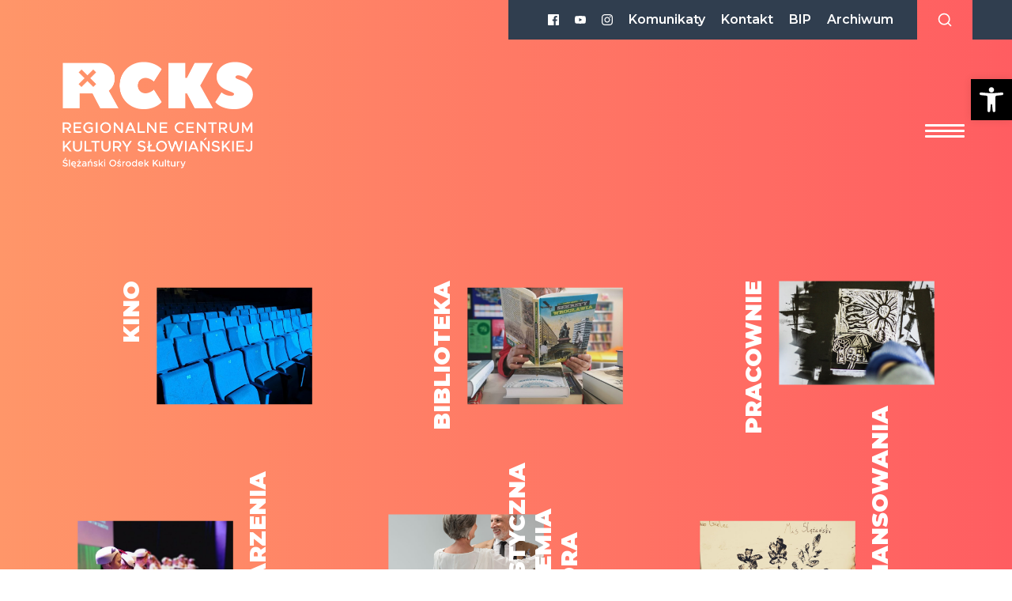

--- FILE ---
content_type: text/html; charset=UTF-8
request_url: https://rcks.pl/
body_size: 15642
content:
<!doctype html>
<html lang="pl-PL">
<head>
	<meta charset="UTF-8">
	<meta name="viewport" content="width=device-width, initial-scale=1">
	<link rel="profile" href="https://gmpg.org/xfn/11">

	<meta name='robots' content='index, follow, max-image-preview:large, max-snippet:-1, max-video-preview:-1' />

	<!-- This site is optimized with the Yoast SEO plugin v23.1 - https://yoast.com/wordpress/plugins/seo/ -->
	<title>Główna - Regionalne Centrum Kultury Słowiańskiej</title>
	<link rel="canonical" href="https://rcks.pl/" />
	<meta property="og:locale" content="pl_PL" />
	<meta property="og:type" content="website" />
	<meta property="og:title" content="Główna - Regionalne Centrum Kultury Słowiańskiej" />
	<meta property="og:url" content="https://rcks.pl/" />
	<meta property="og:site_name" content="Regionalne Centrum Kultury Słowiańskiej" />
	<meta property="article:modified_time" content="2025-10-31T08:30:27+00:00" />
	<meta name="twitter:card" content="summary_large_image" />
	<script type="application/ld+json" class="yoast-schema-graph">{"@context":"https://schema.org","@graph":[{"@type":"WebPage","@id":"https://rcks.pl/","url":"https://rcks.pl/","name":"Główna - Regionalne Centrum Kultury Słowiańskiej","isPartOf":{"@id":"https://rcks.pl/#website"},"datePublished":"2019-05-17T11:15:15+00:00","dateModified":"2025-10-31T08:30:27+00:00","breadcrumb":{"@id":"https://rcks.pl/#breadcrumb"},"inLanguage":"pl-PL","potentialAction":[{"@type":"ReadAction","target":["https://rcks.pl/"]}]},{"@type":"BreadcrumbList","@id":"https://rcks.pl/#breadcrumb","itemListElement":[{"@type":"ListItem","position":1,"name":"Home"}]},{"@type":"WebSite","@id":"https://rcks.pl/#website","url":"https://rcks.pl/","name":"Regionalne Centrum Kultury Słowiańskiej","description":"Ślężański Ośrodek Kultury","potentialAction":[{"@type":"SearchAction","target":{"@type":"EntryPoint","urlTemplate":"https://rcks.pl/?s={search_term_string}"},"query-input":"required name=search_term_string"}],"inLanguage":"pl-PL"}]}</script>
	<!-- / Yoast SEO plugin. -->


<link rel="alternate" type="application/rss+xml" title="Regionalne Centrum Kultury Słowiańskiej &raquo; Kanał z wpisami" href="https://rcks.pl/feed/" />
<link rel="alternate" type="application/rss+xml" title="Regionalne Centrum Kultury Słowiańskiej &raquo; Kanał z komentarzami" href="https://rcks.pl/comments/feed/" />
<script type="text/javascript">
/* <![CDATA[ */
window._wpemojiSettings = {"baseUrl":"https:\/\/s.w.org\/images\/core\/emoji\/15.0.3\/72x72\/","ext":".png","svgUrl":"https:\/\/s.w.org\/images\/core\/emoji\/15.0.3\/svg\/","svgExt":".svg","source":{"concatemoji":"https:\/\/rcks.pl\/wp-includes\/js\/wp-emoji-release.min.js?ver=6.6.1"}};
/*! This file is auto-generated */
!function(i,n){var o,s,e;function c(e){try{var t={supportTests:e,timestamp:(new Date).valueOf()};sessionStorage.setItem(o,JSON.stringify(t))}catch(e){}}function p(e,t,n){e.clearRect(0,0,e.canvas.width,e.canvas.height),e.fillText(t,0,0);var t=new Uint32Array(e.getImageData(0,0,e.canvas.width,e.canvas.height).data),r=(e.clearRect(0,0,e.canvas.width,e.canvas.height),e.fillText(n,0,0),new Uint32Array(e.getImageData(0,0,e.canvas.width,e.canvas.height).data));return t.every(function(e,t){return e===r[t]})}function u(e,t,n){switch(t){case"flag":return n(e,"\ud83c\udff3\ufe0f\u200d\u26a7\ufe0f","\ud83c\udff3\ufe0f\u200b\u26a7\ufe0f")?!1:!n(e,"\ud83c\uddfa\ud83c\uddf3","\ud83c\uddfa\u200b\ud83c\uddf3")&&!n(e,"\ud83c\udff4\udb40\udc67\udb40\udc62\udb40\udc65\udb40\udc6e\udb40\udc67\udb40\udc7f","\ud83c\udff4\u200b\udb40\udc67\u200b\udb40\udc62\u200b\udb40\udc65\u200b\udb40\udc6e\u200b\udb40\udc67\u200b\udb40\udc7f");case"emoji":return!n(e,"\ud83d\udc26\u200d\u2b1b","\ud83d\udc26\u200b\u2b1b")}return!1}function f(e,t,n){var r="undefined"!=typeof WorkerGlobalScope&&self instanceof WorkerGlobalScope?new OffscreenCanvas(300,150):i.createElement("canvas"),a=r.getContext("2d",{willReadFrequently:!0}),o=(a.textBaseline="top",a.font="600 32px Arial",{});return e.forEach(function(e){o[e]=t(a,e,n)}),o}function t(e){var t=i.createElement("script");t.src=e,t.defer=!0,i.head.appendChild(t)}"undefined"!=typeof Promise&&(o="wpEmojiSettingsSupports",s=["flag","emoji"],n.supports={everything:!0,everythingExceptFlag:!0},e=new Promise(function(e){i.addEventListener("DOMContentLoaded",e,{once:!0})}),new Promise(function(t){var n=function(){try{var e=JSON.parse(sessionStorage.getItem(o));if("object"==typeof e&&"number"==typeof e.timestamp&&(new Date).valueOf()<e.timestamp+604800&&"object"==typeof e.supportTests)return e.supportTests}catch(e){}return null}();if(!n){if("undefined"!=typeof Worker&&"undefined"!=typeof OffscreenCanvas&&"undefined"!=typeof URL&&URL.createObjectURL&&"undefined"!=typeof Blob)try{var e="postMessage("+f.toString()+"("+[JSON.stringify(s),u.toString(),p.toString()].join(",")+"));",r=new Blob([e],{type:"text/javascript"}),a=new Worker(URL.createObjectURL(r),{name:"wpTestEmojiSupports"});return void(a.onmessage=function(e){c(n=e.data),a.terminate(),t(n)})}catch(e){}c(n=f(s,u,p))}t(n)}).then(function(e){for(var t in e)n.supports[t]=e[t],n.supports.everything=n.supports.everything&&n.supports[t],"flag"!==t&&(n.supports.everythingExceptFlag=n.supports.everythingExceptFlag&&n.supports[t]);n.supports.everythingExceptFlag=n.supports.everythingExceptFlag&&!n.supports.flag,n.DOMReady=!1,n.readyCallback=function(){n.DOMReady=!0}}).then(function(){return e}).then(function(){var e;n.supports.everything||(n.readyCallback(),(e=n.source||{}).concatemoji?t(e.concatemoji):e.wpemoji&&e.twemoji&&(t(e.twemoji),t(e.wpemoji)))}))}((window,document),window._wpemojiSettings);
/* ]]> */
</script>
<style id='wp-emoji-styles-inline-css' type='text/css'>

	img.wp-smiley, img.emoji {
		display: inline !important;
		border: none !important;
		box-shadow: none !important;
		height: 1em !important;
		width: 1em !important;
		margin: 0 0.07em !important;
		vertical-align: -0.1em !important;
		background: none !important;
		padding: 0 !important;
	}
</style>
<link rel='stylesheet' id='wp-block-library-css' href='https://rcks.pl/wp-includes/css/dist/block-library/style.min.css?ver=6.6.1' type='text/css' media='all' />
<style id='classic-theme-styles-inline-css' type='text/css'>
/*! This file is auto-generated */
.wp-block-button__link{color:#fff;background-color:#32373c;border-radius:9999px;box-shadow:none;text-decoration:none;padding:calc(.667em + 2px) calc(1.333em + 2px);font-size:1.125em}.wp-block-file__button{background:#32373c;color:#fff;text-decoration:none}
</style>
<style id='global-styles-inline-css' type='text/css'>
:root{--wp--preset--aspect-ratio--square: 1;--wp--preset--aspect-ratio--4-3: 4/3;--wp--preset--aspect-ratio--3-4: 3/4;--wp--preset--aspect-ratio--3-2: 3/2;--wp--preset--aspect-ratio--2-3: 2/3;--wp--preset--aspect-ratio--16-9: 16/9;--wp--preset--aspect-ratio--9-16: 9/16;--wp--preset--color--black: #000000;--wp--preset--color--cyan-bluish-gray: #abb8c3;--wp--preset--color--white: #ffffff;--wp--preset--color--pale-pink: #f78da7;--wp--preset--color--vivid-red: #cf2e2e;--wp--preset--color--luminous-vivid-orange: #ff6900;--wp--preset--color--luminous-vivid-amber: #fcb900;--wp--preset--color--light-green-cyan: #7bdcb5;--wp--preset--color--vivid-green-cyan: #00d084;--wp--preset--color--pale-cyan-blue: #8ed1fc;--wp--preset--color--vivid-cyan-blue: #0693e3;--wp--preset--color--vivid-purple: #9b51e0;--wp--preset--gradient--vivid-cyan-blue-to-vivid-purple: linear-gradient(135deg,rgba(6,147,227,1) 0%,rgb(155,81,224) 100%);--wp--preset--gradient--light-green-cyan-to-vivid-green-cyan: linear-gradient(135deg,rgb(122,220,180) 0%,rgb(0,208,130) 100%);--wp--preset--gradient--luminous-vivid-amber-to-luminous-vivid-orange: linear-gradient(135deg,rgba(252,185,0,1) 0%,rgba(255,105,0,1) 100%);--wp--preset--gradient--luminous-vivid-orange-to-vivid-red: linear-gradient(135deg,rgba(255,105,0,1) 0%,rgb(207,46,46) 100%);--wp--preset--gradient--very-light-gray-to-cyan-bluish-gray: linear-gradient(135deg,rgb(238,238,238) 0%,rgb(169,184,195) 100%);--wp--preset--gradient--cool-to-warm-spectrum: linear-gradient(135deg,rgb(74,234,220) 0%,rgb(151,120,209) 20%,rgb(207,42,186) 40%,rgb(238,44,130) 60%,rgb(251,105,98) 80%,rgb(254,248,76) 100%);--wp--preset--gradient--blush-light-purple: linear-gradient(135deg,rgb(255,206,236) 0%,rgb(152,150,240) 100%);--wp--preset--gradient--blush-bordeaux: linear-gradient(135deg,rgb(254,205,165) 0%,rgb(254,45,45) 50%,rgb(107,0,62) 100%);--wp--preset--gradient--luminous-dusk: linear-gradient(135deg,rgb(255,203,112) 0%,rgb(199,81,192) 50%,rgb(65,88,208) 100%);--wp--preset--gradient--pale-ocean: linear-gradient(135deg,rgb(255,245,203) 0%,rgb(182,227,212) 50%,rgb(51,167,181) 100%);--wp--preset--gradient--electric-grass: linear-gradient(135deg,rgb(202,248,128) 0%,rgb(113,206,126) 100%);--wp--preset--gradient--midnight: linear-gradient(135deg,rgb(2,3,129) 0%,rgb(40,116,252) 100%);--wp--preset--font-size--small: 13px;--wp--preset--font-size--medium: 20px;--wp--preset--font-size--large: 36px;--wp--preset--font-size--x-large: 42px;--wp--preset--spacing--20: 0.44rem;--wp--preset--spacing--30: 0.67rem;--wp--preset--spacing--40: 1rem;--wp--preset--spacing--50: 1.5rem;--wp--preset--spacing--60: 2.25rem;--wp--preset--spacing--70: 3.38rem;--wp--preset--spacing--80: 5.06rem;--wp--preset--shadow--natural: 6px 6px 9px rgba(0, 0, 0, 0.2);--wp--preset--shadow--deep: 12px 12px 50px rgba(0, 0, 0, 0.4);--wp--preset--shadow--sharp: 6px 6px 0px rgba(0, 0, 0, 0.2);--wp--preset--shadow--outlined: 6px 6px 0px -3px rgba(255, 255, 255, 1), 6px 6px rgba(0, 0, 0, 1);--wp--preset--shadow--crisp: 6px 6px 0px rgba(0, 0, 0, 1);}:where(.is-layout-flex){gap: 0.5em;}:where(.is-layout-grid){gap: 0.5em;}body .is-layout-flex{display: flex;}.is-layout-flex{flex-wrap: wrap;align-items: center;}.is-layout-flex > :is(*, div){margin: 0;}body .is-layout-grid{display: grid;}.is-layout-grid > :is(*, div){margin: 0;}:where(.wp-block-columns.is-layout-flex){gap: 2em;}:where(.wp-block-columns.is-layout-grid){gap: 2em;}:where(.wp-block-post-template.is-layout-flex){gap: 1.25em;}:where(.wp-block-post-template.is-layout-grid){gap: 1.25em;}.has-black-color{color: var(--wp--preset--color--black) !important;}.has-cyan-bluish-gray-color{color: var(--wp--preset--color--cyan-bluish-gray) !important;}.has-white-color{color: var(--wp--preset--color--white) !important;}.has-pale-pink-color{color: var(--wp--preset--color--pale-pink) !important;}.has-vivid-red-color{color: var(--wp--preset--color--vivid-red) !important;}.has-luminous-vivid-orange-color{color: var(--wp--preset--color--luminous-vivid-orange) !important;}.has-luminous-vivid-amber-color{color: var(--wp--preset--color--luminous-vivid-amber) !important;}.has-light-green-cyan-color{color: var(--wp--preset--color--light-green-cyan) !important;}.has-vivid-green-cyan-color{color: var(--wp--preset--color--vivid-green-cyan) !important;}.has-pale-cyan-blue-color{color: var(--wp--preset--color--pale-cyan-blue) !important;}.has-vivid-cyan-blue-color{color: var(--wp--preset--color--vivid-cyan-blue) !important;}.has-vivid-purple-color{color: var(--wp--preset--color--vivid-purple) !important;}.has-black-background-color{background-color: var(--wp--preset--color--black) !important;}.has-cyan-bluish-gray-background-color{background-color: var(--wp--preset--color--cyan-bluish-gray) !important;}.has-white-background-color{background-color: var(--wp--preset--color--white) !important;}.has-pale-pink-background-color{background-color: var(--wp--preset--color--pale-pink) !important;}.has-vivid-red-background-color{background-color: var(--wp--preset--color--vivid-red) !important;}.has-luminous-vivid-orange-background-color{background-color: var(--wp--preset--color--luminous-vivid-orange) !important;}.has-luminous-vivid-amber-background-color{background-color: var(--wp--preset--color--luminous-vivid-amber) !important;}.has-light-green-cyan-background-color{background-color: var(--wp--preset--color--light-green-cyan) !important;}.has-vivid-green-cyan-background-color{background-color: var(--wp--preset--color--vivid-green-cyan) !important;}.has-pale-cyan-blue-background-color{background-color: var(--wp--preset--color--pale-cyan-blue) !important;}.has-vivid-cyan-blue-background-color{background-color: var(--wp--preset--color--vivid-cyan-blue) !important;}.has-vivid-purple-background-color{background-color: var(--wp--preset--color--vivid-purple) !important;}.has-black-border-color{border-color: var(--wp--preset--color--black) !important;}.has-cyan-bluish-gray-border-color{border-color: var(--wp--preset--color--cyan-bluish-gray) !important;}.has-white-border-color{border-color: var(--wp--preset--color--white) !important;}.has-pale-pink-border-color{border-color: var(--wp--preset--color--pale-pink) !important;}.has-vivid-red-border-color{border-color: var(--wp--preset--color--vivid-red) !important;}.has-luminous-vivid-orange-border-color{border-color: var(--wp--preset--color--luminous-vivid-orange) !important;}.has-luminous-vivid-amber-border-color{border-color: var(--wp--preset--color--luminous-vivid-amber) !important;}.has-light-green-cyan-border-color{border-color: var(--wp--preset--color--light-green-cyan) !important;}.has-vivid-green-cyan-border-color{border-color: var(--wp--preset--color--vivid-green-cyan) !important;}.has-pale-cyan-blue-border-color{border-color: var(--wp--preset--color--pale-cyan-blue) !important;}.has-vivid-cyan-blue-border-color{border-color: var(--wp--preset--color--vivid-cyan-blue) !important;}.has-vivid-purple-border-color{border-color: var(--wp--preset--color--vivid-purple) !important;}.has-vivid-cyan-blue-to-vivid-purple-gradient-background{background: var(--wp--preset--gradient--vivid-cyan-blue-to-vivid-purple) !important;}.has-light-green-cyan-to-vivid-green-cyan-gradient-background{background: var(--wp--preset--gradient--light-green-cyan-to-vivid-green-cyan) !important;}.has-luminous-vivid-amber-to-luminous-vivid-orange-gradient-background{background: var(--wp--preset--gradient--luminous-vivid-amber-to-luminous-vivid-orange) !important;}.has-luminous-vivid-orange-to-vivid-red-gradient-background{background: var(--wp--preset--gradient--luminous-vivid-orange-to-vivid-red) !important;}.has-very-light-gray-to-cyan-bluish-gray-gradient-background{background: var(--wp--preset--gradient--very-light-gray-to-cyan-bluish-gray) !important;}.has-cool-to-warm-spectrum-gradient-background{background: var(--wp--preset--gradient--cool-to-warm-spectrum) !important;}.has-blush-light-purple-gradient-background{background: var(--wp--preset--gradient--blush-light-purple) !important;}.has-blush-bordeaux-gradient-background{background: var(--wp--preset--gradient--blush-bordeaux) !important;}.has-luminous-dusk-gradient-background{background: var(--wp--preset--gradient--luminous-dusk) !important;}.has-pale-ocean-gradient-background{background: var(--wp--preset--gradient--pale-ocean) !important;}.has-electric-grass-gradient-background{background: var(--wp--preset--gradient--electric-grass) !important;}.has-midnight-gradient-background{background: var(--wp--preset--gradient--midnight) !important;}.has-small-font-size{font-size: var(--wp--preset--font-size--small) !important;}.has-medium-font-size{font-size: var(--wp--preset--font-size--medium) !important;}.has-large-font-size{font-size: var(--wp--preset--font-size--large) !important;}.has-x-large-font-size{font-size: var(--wp--preset--font-size--x-large) !important;}
:where(.wp-block-post-template.is-layout-flex){gap: 1.25em;}:where(.wp-block-post-template.is-layout-grid){gap: 1.25em;}
:where(.wp-block-columns.is-layout-flex){gap: 2em;}:where(.wp-block-columns.is-layout-grid){gap: 2em;}
:root :where(.wp-block-pullquote){font-size: 1.5em;line-height: 1.6;}
</style>
<link rel='stylesheet' id='contact-form-7-css' href='https://rcks.pl/wp-content/plugins/contact-form-7/includes/css/styles.css?ver=5.9.8' type='text/css' media='all' />
<link rel='stylesheet' id='rcks-app-css' href='https://rcks.pl/wp-content/themes/rcks/assets/css/app.css?ver=1.0.0' type='text/css' media='all' />
<style id='rcks-app-inline-css' type='text/css'>
.page-header:not(.home) nav.main-navigation ul li.menu-item-497:after { background-color: #ff3c41 }.page-header:not(.home) nav.main-navigation ul li.menu-item-513:after { background-color: #007cf3 }.page-header:not(.home) nav.main-navigation ul li.menu-item-514:after { background-color: #c413db }.page-header:not(.home) nav.main-navigation ul li.menu-item-432:after { background-color: #2cd191 }.page-header:not(.home) nav.main-navigation ul li.menu-item-515:after { background-color: #f77a3b }
</style>
<link rel='stylesheet' id='pojo-a11y-css' href='https://rcks.pl/wp-content/plugins/pojo-accessibility/assets/css/style.min.css?ver=1.0.0' type='text/css' media='all' />
<script type="text/javascript" src="https://rcks.pl/wp-includes/js/jquery/jquery.min.js?ver=3.7.1" id="jquery-core-js"></script>
<script type="text/javascript" src="https://rcks.pl/wp-includes/js/jquery/jquery-migrate.min.js?ver=3.4.1" id="jquery-migrate-js"></script>
<link rel="https://api.w.org/" href="https://rcks.pl/wp-json/" /><link rel="alternate" title="JSON" type="application/json" href="https://rcks.pl/wp-json/wp/v2/pages/11" /><link rel="EditURI" type="application/rsd+xml" title="RSD" href="https://rcks.pl/xmlrpc.php?rsd" />
<meta name="generator" content="WordPress 6.6.1" />
<link rel='shortlink' href='https://rcks.pl/' />
<link rel="alternate" title="oEmbed (JSON)" type="application/json+oembed" href="https://rcks.pl/wp-json/oembed/1.0/embed?url=https%3A%2F%2Frcks.pl%2F" />
<link rel="alternate" title="oEmbed (XML)" type="text/xml+oembed" href="https://rcks.pl/wp-json/oembed/1.0/embed?url=https%3A%2F%2Frcks.pl%2F&#038;format=xml" />
<style type="text/css">
#pojo-a11y-toolbar .pojo-a11y-toolbar-toggle a{ background-color: #000000;	color: #ffffff;}
#pojo-a11y-toolbar .pojo-a11y-toolbar-overlay, #pojo-a11y-toolbar .pojo-a11y-toolbar-overlay ul.pojo-a11y-toolbar-items.pojo-a11y-links{ border-color: #000000;}
body.pojo-a11y-focusable a:focus{ outline-style: solid !important;	outline-width: 1px !important;	outline-color: #FF0000 !important;}
#pojo-a11y-toolbar{ top: 100px !important;}
#pojo-a11y-toolbar .pojo-a11y-toolbar-overlay{ background-color: #ffffff;}
#pojo-a11y-toolbar .pojo-a11y-toolbar-overlay ul.pojo-a11y-toolbar-items li.pojo-a11y-toolbar-item a, #pojo-a11y-toolbar .pojo-a11y-toolbar-overlay p.pojo-a11y-toolbar-title{ color: #333333;}
#pojo-a11y-toolbar .pojo-a11y-toolbar-overlay ul.pojo-a11y-toolbar-items li.pojo-a11y-toolbar-item a.active{ background-color: #4054b2;	color: #ffffff;}
@media (max-width: 767px) { #pojo-a11y-toolbar { top: 50px !important; } }</style></head>

<body class="home page-template page-template-page-templates page-template-home page-template-page-templateshome-php page page-id-11 no-sidebar">
<div data-barba="wrapper" class="barba-wrapper">
	<div data-barba="container" data-barba-namespace="home">

	<div class="overlay-nav">
		<div class="container">
			<div class="overlay-nav-controls">
				<a class="nav-search-icon">
					<svg xmlns="http://www.w3.org/2000/svg" width="32" height="32" viewBox="0 0 24 24" fill="none" stroke="currentColor" stroke-width="2" stroke-linecap="round" stroke-linejoin="round" class="feather feather-search"><circle cx="11" cy="11" r="8"></circle><line x1="21" y1="21" x2="16.65" y2="16.65"></line></svg>
				</a>
				<div class="burger">
					<span></span>
					<span></span>
					<span></span>
				</div>
			</div>
							<div class="menu-glowne-container"><ul id="menu-glowne" class="main-nav main-menu" tabindex="0"><li id="menu-item-291" class="menu-item menu-item-type-post_type menu-item-object-page menu-item-291"><a href="https://rcks.pl/wydarzenia/">Wydarzenia</a></li>
<li id="menu-item-497" class="menu-item menu-item-type-post_type menu-item-object-page menu-item-497"><a href="https://rcks.pl/kino-sleza/repertuar/">Kino</a></li>
<li id="menu-item-515" class="menu-item menu-item-type-post_type menu-item-object-page menu-item-515"><a href="https://rcks.pl/scena/wydarzenia/">Scena</a></li>
<li id="menu-item-513" class="menu-item menu-item-type-post_type menu-item-object-page menu-item-513"><a href="https://rcks.pl/projekty/biale-spiewanie/">Projekty</a></li>
<li id="menu-item-432" class="menu-item menu-item-type-post_type menu-item-object-page menu-item-432"><a href="https://rcks.pl/pracownie/zajeciastale/">Pracownie</a></li>
<li id="menu-item-514" class="menu-item menu-item-type-post_type menu-item-object-page menu-item-514"><a href="https://rcks.pl/biblioteka/wydarzenia/">Biblioteka</a></li>
</ul></div>										<div class="menu-gorne-menu-container"><ul id="menu-gorne-menu" class="additional-nav additional-navigation" tabindex="0"><li class="social-icon"><a href="https://www.facebook.com/sobotkarcks/" target="_blank"><svg role="img" viewBox="0 0 24 24" xmlns="http://www.w3.org/2000/svg"><title>Facebook icon</title><path d="M22.676 0H1.324C.593 0 0 .593 0 1.324v21.352C0 23.408.593 24 1.324 24h11.494v-9.294H9.689v-3.621h3.129V8.41c0-3.099 1.894-4.785 4.659-4.785 1.325 0 2.464.097 2.796.141v3.24h-1.921c-1.5 0-1.792.721-1.792 1.771v2.311h3.584l-.465 3.63H16.56V24h6.115c.733 0 1.325-.592 1.325-1.324V1.324C24 .593 23.408 0 22.676 0"/></svg></a></li>
			<li class="social-icon"><a href="https://www.youtube.com/channel/UC7BZJ1CV3L7MEcyal5-51AQ" target="_blank"><svg role="img" xmlns="http://www.w3.org/2000/svg" viewBox="0 0 24 24"><title>YouTube icon</title><path d="M23.495 6.205a3.007 3.007 0 0 0-2.088-2.088c-1.87-.501-9.396-.501-9.396-.501s-7.507-.01-9.396.501A3.007 3.007 0 0 0 .527 6.205a31.247 31.247 0 0 0-.522 5.805 31.247 31.247 0 0 0 .522 5.783 3.007 3.007 0 0 0 2.088 2.088c1.868.502 9.396.502 9.396.502s7.506 0 9.396-.502a3.007 3.007 0 0 0 2.088-2.088 31.247 31.247 0 0 0 .5-5.783 31.247 31.247 0 0 0-.5-5.805zM9.609 15.601V8.408l6.264 3.602z"/></svg></a></li>
			<li class="social-icon"><a href="https://www.instagram.com/rcks_sobotka/" target="_blank"><svg role="img" viewBox="0 0 24 24" xmlns="http://www.w3.org/2000/svg"><title>Instagram icon</title><path d="M12 0C8.74 0 8.333.015 7.053.072 5.775.132 4.905.333 4.14.63c-.789.306-1.459.717-2.126 1.384S.935 3.35.63 4.14C.333 4.905.131 5.775.072 7.053.012 8.333 0 8.74 0 12s.015 3.667.072 4.947c.06 1.277.261 2.148.558 2.913.306.788.717 1.459 1.384 2.126.667.666 1.336 1.079 2.126 1.384.766.296 1.636.499 2.913.558C8.333 23.988 8.74 24 12 24s3.667-.015 4.947-.072c1.277-.06 2.148-.262 2.913-.558.788-.306 1.459-.718 2.126-1.384.666-.667 1.079-1.335 1.384-2.126.296-.765.499-1.636.558-2.913.06-1.28.072-1.687.072-4.947s-.015-3.667-.072-4.947c-.06-1.277-.262-2.149-.558-2.913-.306-.789-.718-1.459-1.384-2.126C21.319 1.347 20.651.935 19.86.63c-.765-.297-1.636-.499-2.913-.558C15.667.012 15.26 0 12 0zm0 2.16c3.203 0 3.585.016 4.85.071 1.17.055 1.805.249 2.227.415.562.217.96.477 1.382.896.419.42.679.819.896 1.381.164.422.36 1.057.413 2.227.057 1.266.07 1.646.07 4.85s-.015 3.585-.074 4.85c-.061 1.17-.256 1.805-.421 2.227-.224.562-.479.96-.899 1.382-.419.419-.824.679-1.38.896-.42.164-1.065.36-2.235.413-1.274.057-1.649.07-4.859.07-3.211 0-3.586-.015-4.859-.074-1.171-.061-1.816-.256-2.236-.421-.569-.224-.96-.479-1.379-.899-.421-.419-.69-.824-.9-1.38-.165-.42-.359-1.065-.42-2.235-.045-1.26-.061-1.649-.061-4.844 0-3.196.016-3.586.061-4.861.061-1.17.255-1.814.42-2.234.21-.57.479-.96.9-1.381.419-.419.81-.689 1.379-.898.42-.166 1.051-.361 2.221-.421 1.275-.045 1.65-.06 4.859-.06l.045.03zm0 3.678c-3.405 0-6.162 2.76-6.162 6.162 0 3.405 2.76 6.162 6.162 6.162 3.405 0 6.162-2.76 6.162-6.162 0-3.405-2.76-6.162-6.162-6.162zM12 16c-2.21 0-4-1.79-4-4s1.79-4 4-4 4 1.79 4 4-1.79 4-4 4zm7.846-10.405c0 .795-.646 1.44-1.44 1.44-.795 0-1.44-.646-1.44-1.44 0-.794.646-1.439 1.44-1.439.793-.001 1.44.645 1.44 1.439z"/></svg></a></li><li id="menu-item-1857" class="menu-item menu-item-type-post_type menu-item-object-page menu-item-1857"><a href="https://rcks.pl/komunikaty/">Komunikaty</a></li>
<li id="menu-item-411" class="menu-item menu-item-type-post_type menu-item-object-page menu-item-411"><a href="https://rcks.pl/rcks/kontakt/">Kontakt</a></li>
<li id="menu-item-700" class="menu-item menu-item-type-custom menu-item-object-custom menu-item-700"><a href="https://soksobotka.naszbip.pl/">BIP</a></li>
<li id="menu-item-1196" class="menu-item menu-item-type-custom menu-item-object-custom menu-item-1196"><a href="https://soksir.sobotka.pl/archiwum">Archiwum</a></li>
</ul></div>
					</div>
	</div>


<section class="page-header home">
	<div class="img-bg img0" style="background-image: url(https://rcks.pl/wp-content/uploads/2019/10/IMG_20191001_101235-1024x768.jpg)"></div><div class="img-bg img1" style="background-image: url(https://rcks.pl/wp-content/uploads/2019/10/IMG_20191001_130654-1024x768.jpg)"></div><div class="img-bg img2" style="background-image: url(https://rcks.pl/wp-content/uploads/2019/09/pracownie-1024x683.jpg)"></div><div class="img-bg img3" style="background-image: url(https://rcks.pl/wp-content/uploads/2019/10/IMG_20190524_100751-1024x768.jpg)"></div><div class="img-bg img4" style="background-image: url(https://rcks.pl/wp-content/uploads/2025/10/Warsztaty-taneczne-dla-Seniorow-1024x683.jpg)"></div><div class="img-bg img5" style="background-image: url(https://rcks.pl/wp-content/uploads/2025/07/Akcje-na-Wakacje-2025-Symbole-Masywu-Slezy-w-linorycie-44-1024x768.jpg)"></div>	

	<div class="container">
		<div class="main-nav">
			<div class="logo">
				<h1>
					<a href="https://rcks.pl/">
						<img src="https://rcks.pl/wp-content/themes/rcks/assets/img/logo-rcks-biale.png" width="298" alt="Regionalne Centrum Kultury Słowiańskiej">
						<!-- <span>Regionalne Centrum Kultury Słowiańskiej</span> -->
						<!-- <img src="https://rcks.pl/wp-content/themes/rcks/assets/img/rcks-logo.png" width="250" alt="Regionalne Centrum Kultury Słowiańskiej"> -->
					</a>
				</h1>
			</div>
							<nav id="site-navigation" class="main-navigation" aria-label="Main Menu">
					<div class="menu-glowne-container"><ul id="menu-glowne-1" class="main-menu" tabindex="0"><li class="menu-item menu-item-type-post_type menu-item-object-page menu-item-291"><a href="https://rcks.pl/wydarzenia/">Wydarzenia</a></li>
<li class="menu-item menu-item-type-post_type menu-item-object-page menu-item-497"><a href="https://rcks.pl/kino-sleza/repertuar/">Kino</a></li>
<li class="menu-item menu-item-type-post_type menu-item-object-page menu-item-515"><a href="https://rcks.pl/scena/wydarzenia/">Scena</a></li>
<li class="menu-item menu-item-type-post_type menu-item-object-page menu-item-513"><a href="https://rcks.pl/projekty/biale-spiewanie/">Projekty</a></li>
<li class="menu-item menu-item-type-post_type menu-item-object-page menu-item-432"><a href="https://rcks.pl/pracownie/zajeciastale/">Pracownie</a></li>
<li class="menu-item menu-item-type-post_type menu-item-object-page menu-item-514"><a href="https://rcks.pl/biblioteka/wydarzenia/">Biblioteka</a></li>
</ul></div>				</nav><!-- #site-navigation -->
						<div class="burger">
				<span></span>
				<span></span>
				<span></span>
			</div>
		</div>
		<div class="additional-nav">
							<div class="menu-gorne-menu-container"><ul id="menu-gorne-menu-1" class="additional-navigation" tabindex="0"><li class="social-icon"><a href="https://www.facebook.com/sobotkarcks/" target="_blank"><svg role="img" viewBox="0 0 24 24" xmlns="http://www.w3.org/2000/svg"><title>Facebook icon</title><path d="M22.676 0H1.324C.593 0 0 .593 0 1.324v21.352C0 23.408.593 24 1.324 24h11.494v-9.294H9.689v-3.621h3.129V8.41c0-3.099 1.894-4.785 4.659-4.785 1.325 0 2.464.097 2.796.141v3.24h-1.921c-1.5 0-1.792.721-1.792 1.771v2.311h3.584l-.465 3.63H16.56V24h6.115c.733 0 1.325-.592 1.325-1.324V1.324C24 .593 23.408 0 22.676 0"/></svg></a></li>
			<li class="social-icon"><a href="https://www.youtube.com/channel/UC7BZJ1CV3L7MEcyal5-51AQ" target="_blank"><svg role="img" xmlns="http://www.w3.org/2000/svg" viewBox="0 0 24 24"><title>YouTube icon</title><path d="M23.495 6.205a3.007 3.007 0 0 0-2.088-2.088c-1.87-.501-9.396-.501-9.396-.501s-7.507-.01-9.396.501A3.007 3.007 0 0 0 .527 6.205a31.247 31.247 0 0 0-.522 5.805 31.247 31.247 0 0 0 .522 5.783 3.007 3.007 0 0 0 2.088 2.088c1.868.502 9.396.502 9.396.502s7.506 0 9.396-.502a3.007 3.007 0 0 0 2.088-2.088 31.247 31.247 0 0 0 .5-5.783 31.247 31.247 0 0 0-.5-5.805zM9.609 15.601V8.408l6.264 3.602z"/></svg></a></li>
			<li class="social-icon"><a href="https://www.instagram.com/rcks_sobotka/" target="_blank"><svg role="img" viewBox="0 0 24 24" xmlns="http://www.w3.org/2000/svg"><title>Instagram icon</title><path d="M12 0C8.74 0 8.333.015 7.053.072 5.775.132 4.905.333 4.14.63c-.789.306-1.459.717-2.126 1.384S.935 3.35.63 4.14C.333 4.905.131 5.775.072 7.053.012 8.333 0 8.74 0 12s.015 3.667.072 4.947c.06 1.277.261 2.148.558 2.913.306.788.717 1.459 1.384 2.126.667.666 1.336 1.079 2.126 1.384.766.296 1.636.499 2.913.558C8.333 23.988 8.74 24 12 24s3.667-.015 4.947-.072c1.277-.06 2.148-.262 2.913-.558.788-.306 1.459-.718 2.126-1.384.666-.667 1.079-1.335 1.384-2.126.296-.765.499-1.636.558-2.913.06-1.28.072-1.687.072-4.947s-.015-3.667-.072-4.947c-.06-1.277-.262-2.149-.558-2.913-.306-.789-.718-1.459-1.384-2.126C21.319 1.347 20.651.935 19.86.63c-.765-.297-1.636-.499-2.913-.558C15.667.012 15.26 0 12 0zm0 2.16c3.203 0 3.585.016 4.85.071 1.17.055 1.805.249 2.227.415.562.217.96.477 1.382.896.419.42.679.819.896 1.381.164.422.36 1.057.413 2.227.057 1.266.07 1.646.07 4.85s-.015 3.585-.074 4.85c-.061 1.17-.256 1.805-.421 2.227-.224.562-.479.96-.899 1.382-.419.419-.824.679-1.38.896-.42.164-1.065.36-2.235.413-1.274.057-1.649.07-4.859.07-3.211 0-3.586-.015-4.859-.074-1.171-.061-1.816-.256-2.236-.421-.569-.224-.96-.479-1.379-.899-.421-.419-.69-.824-.9-1.38-.165-.42-.359-1.065-.42-2.235-.045-1.26-.061-1.649-.061-4.844 0-3.196.016-3.586.061-4.861.061-1.17.255-1.814.42-2.234.21-.57.479-.96.9-1.381.419-.419.81-.689 1.379-.898.42-.166 1.051-.361 2.221-.421 1.275-.045 1.65-.06 4.859-.06l.045.03zm0 3.678c-3.405 0-6.162 2.76-6.162 6.162 0 3.405 2.76 6.162 6.162 6.162 3.405 0 6.162-2.76 6.162-6.162 0-3.405-2.76-6.162-6.162-6.162zM12 16c-2.21 0-4-1.79-4-4s1.79-4 4-4 4 1.79 4 4-1.79 4-4 4zm7.846-10.405c0 .795-.646 1.44-1.44 1.44-.795 0-1.44-.646-1.44-1.44 0-.794.646-1.439 1.44-1.439.793-.001 1.44.645 1.44 1.439z"/></svg></a></li><li class="menu-item menu-item-type-post_type menu-item-object-page menu-item-1857"><a href="https://rcks.pl/komunikaty/">Komunikaty</a></li>
<li class="menu-item menu-item-type-post_type menu-item-object-page menu-item-411"><a href="https://rcks.pl/rcks/kontakt/">Kontakt</a></li>
<li class="menu-item menu-item-type-custom menu-item-object-custom menu-item-700"><a href="https://soksobotka.naszbip.pl/">BIP</a></li>
<li class="menu-item menu-item-type-custom menu-item-object-custom menu-item-1196"><a href="https://soksir.sobotka.pl/archiwum">Archiwum</a></li>
</ul></div>
						<a class="nav-search-icon">
				<svg xmlns="http://www.w3.org/2000/svg" width="20" height="20" viewBox="0 0 24 24" fill="none" stroke="currentColor" stroke-width="2" stroke-linecap="round" stroke-linejoin="round" class="feather feather-search"><circle cx="11" cy="11" r="8"></circle><line x1="21" y1="21" x2="16.65" y2="16.65"></line></svg>
			</a>
		</div>
	</div>

	<div class="container">
		<div class="home-nav">
			<div class="nav-panel">
						<div>
							<a href="https://rcks.pl/kino/repertuar/">
								<img src="data:image/svg+xml;charset=utf-8,%3Csvg%20xmlns%3D&#039;http%3A%2F%2Fwww.w3.org%2F2000%2Fsvg&#039;%20viewBox%3D&#039;0%200%201920%201280&#039;%2F%3E" data-src="https://rcks.pl/wp-content/uploads/2019/10/IMG_20191001_101235-1024x768.jpg" class="b-lazy nav-panel-image">
							</a>
						</div>
						<h3>Kino</h3>
					</div><div class="nav-panel">
						<div>
							<a href="https://rcks.pl/biblioteka/wydarzenia">
								<img src="data:image/svg+xml;charset=utf-8,%3Csvg%20xmlns%3D&#039;http%3A%2F%2Fwww.w3.org%2F2000%2Fsvg&#039;%20viewBox%3D&#039;0%200%201920%201280&#039;%2F%3E" data-src="https://rcks.pl/wp-content/uploads/2019/10/IMG_20191001_130654-1024x768.jpg" class="b-lazy nav-panel-image">
							</a>
						</div>
						<h3>Biblioteka</h3>
					</div><div class="nav-panel">
						<div>
							<a href="https://rcks.pl/pracownie/zajeciastale">
								<img src="data:image/svg+xml;charset=utf-8,%3Csvg%20xmlns%3D&#039;http%3A%2F%2Fwww.w3.org%2F2000%2Fsvg&#039;%20viewBox%3D&#039;0%200%201920%201280&#039;%2F%3E" data-src="https://rcks.pl/wp-content/uploads/2019/09/pracownie-1024x683.jpg" class="b-lazy nav-panel-image">
							</a>
						</div>
						<h3>Pracownie</h3>
					</div><div class="nav-panel">
						<div>
							<a href="https://rcks.pl/wydarzenia">
								<img src="data:image/svg+xml;charset=utf-8,%3Csvg%20xmlns%3D&#039;http%3A%2F%2Fwww.w3.org%2F2000%2Fsvg&#039;%20viewBox%3D&#039;0%200%201920%201280&#039;%2F%3E" data-src="https://rcks.pl/wp-content/uploads/2019/10/IMG_20190524_100751-1024x768.jpg" class="b-lazy nav-panel-image">
							</a>
						</div>
						<h3>Wydarzenia</h3>
					</div><div class="nav-panel">
						<div>
							<a href="https://rcks.pl/projekty/akademia-seniora/">
								<img src="data:image/svg+xml;charset=utf-8,%3Csvg%20xmlns%3D&#039;http%3A%2F%2Fwww.w3.org%2F2000%2Fsvg&#039;%20viewBox%3D&#039;0%200%201920%201280&#039;%2F%3E" data-src="https://rcks.pl/wp-content/uploads/2025/10/Warsztaty-taneczne-dla-Seniorow-1024x683.jpg" class="b-lazy nav-panel-image">
							</a>
						</div>
						<h3>Artystyczna Akademia Seniora</h3>
					</div><div class="nav-panel">
						<div>
							<a href="https://rcks.pl/projekty/b-m-k/">
								<img src="data:image/svg+xml;charset=utf-8,%3Csvg%20xmlns%3D&#039;http%3A%2F%2Fwww.w3.org%2F2000%2Fsvg&#039;%20viewBox%3D&#039;0%200%201920%201280&#039;%2F%3E" data-src="https://rcks.pl/wp-content/uploads/2025/07/Akcje-na-Wakacje-2025-Symbole-Masywu-Slezy-w-linorycie-44-1024x768.jpg" class="b-lazy nav-panel-image">
							</a>
						</div>
						<h3>Dofinansowania</h3>
					</div>		</div>
	</div>
</section>		
	<div class="container home-container">
		<div class="row">
			<div class="col-12 margin-top-md">
				<div class="events-filters" data-rest="wydarzenia">
					<header><h3>Nadchodzące wydarzenia</h3></header>
					<ul class="filters d-none d-lg-flex">
						<li data-anchor="#wszystkie" data-filter="*" class="active-filter">Wszystkie</li>
													<li data-anchor="#biblioteka" data-filter="4">Biblioteka</li>
													<li data-anchor="#galeria" data-filter="6">Galeria</li>
													<li data-anchor="#kino" data-filter="16">Kino</li>
													<li data-anchor="#pod wieżycą" data-filter="1412">Pod Wieżycą</li>
													<li data-anchor="#pracownie" data-filter="7">Pracownie</li>
													<li data-anchor="#projekty" data-filter="3684">Projekty</li>
													<li data-anchor="#scena" data-filter="8">Scena</li>
											</ul>
					<div class="d-lg-none mobile-dropdown mobile-dropdown-filter">
						<span class="mobile-dropdown-value">Wybierz kategorię</span>
						<select>
							<option value="*">Wszystkie</option>
															<option value="4">Biblioteka</>
															<option value="6">Galeria</>
															<option value="16">Kino</>
															<option value="1412">Pod Wieżycą</>
															<option value="7">Pracownie</>
															<option value="3684">Projekty</>
															<option value="8">Scena</>
													</select>
					</div>
				</div>
			</div>
		</div>
		<div class="events-content margin-top-md" data-rest="wydarzenia">
			<div class="events-bg"></div>
			<div class="events-content-inner row">
			<div class="col-12 col-md-6 col-xl-4">
	<article class="event">
		<header><h5><a href="https://rcks.pl/wydarzenie/koncerty-bozonarodzeniowe-a-capriccio/">Koncerty Bożonarodzeniowe w wykonaniu zespołu &#8222;A Capriccio&#8221;</a></h5></header>
		<div class="event-img"><figure><a href="https://rcks.pl/wydarzenie/koncerty-bozonarodzeniowe-a-capriccio/"><img class="b-lazy" src="data:image/svg+xml;charset=utf-8,%3Csvg%20xmlns%3D&#039;http%3A%2F%2Fwww.w3.org%2F2000%2Fsvg&#039;%20viewBox%3D&#039;0%200%20720%20478&#039;%2F%3E" data-src="https://rcks.pl/wp-content/uploads/2026/01/WhatsApp-Image-2026-01-14-at-08.18.27-720x478.jpeg" width="720" height="478"/></a></figure></div>
					<div class="excerpt d-none d-lg-block"><p>Koncerty Bożonarodzeniowe w wykonaniu zespołu "A Capriccio"</p></div>
				
		<a href="https://rcks.pl/wydarzenie/koncerty-bozonarodzeniowe-a-capriccio/" class="read-more d-none d-lg-flex"><div class="plus"><span></span></div><div class="more">Dowiedz się więcej</div></a>
					<ul class="event-meta">
								<li>16.01.2026 - 01.02.2026</li>
												<li>Różne lokalizacje</li>
										</ul>
			</article>
</div><div class="col-12 col-md-6 col-xl-4">
	<article class="event">
		<header><h5><a href="https://rcks.pl/wydarzenie/opto-bus/">OPTO-BUS. Zapraszamy na bezpłatne badanie wzroku.</a></h5></header>
		<div class="event-img"><figure><a href="https://rcks.pl/wydarzenie/opto-bus/"><img class="b-lazy" src="data:image/svg+xml;charset=utf-8,%3Csvg%20xmlns%3D&#039;http%3A%2F%2Fwww.w3.org%2F2000%2Fsvg&#039;%20viewBox%3D&#039;0%200%20720%20478&#039;%2F%3E" data-src="https://rcks.pl/wp-content/uploads/2025/12/sobotka_@-591x478.jpg" width="720" height="478"/></a></figure></div>
					<div class="excerpt d-none d-lg-block"><p>Zapraszamy na bezpłatne badanie wzroku.</p></div>
				
		<a href="https://rcks.pl/wydarzenie/opto-bus/" class="read-more d-none d-lg-flex"><div class="plus"><span></span></div><div class="more">Dowiedz się więcej</div></a>
					<ul class="event-meta">
								<li>27/01/2026</li>
												<li>14.00 - 15.00</li>
												<li>Parking/ŚOK</li>
										</ul>
			</article>
</div><div class="col-12 col-md-6 col-xl-4">
	<article class="event">
		<header><h5><a href="https://rcks.pl/wydarzenie/ferie-zimowe-w-gminie-sobotka/">Ferie Zimowe w Gminie Sobótka</a></h5></header>
		<div class="event-img"><figure><a href="https://rcks.pl/wydarzenie/ferie-zimowe-w-gminie-sobotka/"><img class="b-lazy" src="data:image/svg+xml;charset=utf-8,%3Csvg%20xmlns%3D&#039;http%3A%2F%2Fwww.w3.org%2F2000%2Fsvg&#039;%20viewBox%3D&#039;0%200%20720%20478&#039;%2F%3E" data-src="https://rcks.pl/wp-content/uploads/2026/01/2026_01_ferie_plakat-720x478.jpg" width="720" height="478"/></a></figure></div>
					<div class="excerpt d-none d-lg-block"><p>Kreatywne zajęcia podczas ferii zimowych!</p></div>
				
		<a href="https://rcks.pl/wydarzenie/ferie-zimowe-w-gminie-sobotka/" class="read-more d-none d-lg-flex"><div class="plus"><span></span></div><div class="more">Dowiedz się więcej</div></a>
					<ul class="event-meta">
								<li>02-15/02/2026</li>
												<li>Różne godziny</li>
												<li>ŚOK/RCKS</li>
										</ul>
			</article>
</div><div class="col-12 col-md-6 col-xl-4">
	<article class="event">
		<header><h5><a href="https://rcks.pl/wydarzenie/plastyczne_ferie_dla_dzieci/">Plastyczne ferie dla dzieci.</a></h5></header>
		<div class="event-img"><figure><a href="https://rcks.pl/wydarzenie/plastyczne_ferie_dla_dzieci/"><img class="b-lazy" src="data:image/svg+xml;charset=utf-8,%3Csvg%20xmlns%3D&#039;http%3A%2F%2Fwww.w3.org%2F2000%2Fsvg&#039;%20viewBox%3D&#039;0%200%20720%20478&#039;%2F%3E" data-src="https://rcks.pl/wp-content/uploads/2026/01/FERIE-PLASTYCZNE-PLAKAT-3-720x478.jpg" width="720" height="478"/></a></figure></div>
					<div class="excerpt d-none d-lg-block"><p>Plastyczne ferie dla dzieci</p></div>
				
		<a href="https://rcks.pl/wydarzenie/plastyczne_ferie_dla_dzieci/" class="read-more d-none d-lg-flex"><div class="plus"><span></span></div><div class="more">Dowiedz się więcej</div></a>
					<ul class="event-meta">
								<li>02.02.2026 i 04.02.2026</li>
												<li>15.00</li>
												<li>ŚOK/RCKS</li>
										</ul>
			</article>
</div><div class="col-12 col-md-6 col-xl-4">
	<article class="event">
		<header><h5><a href="https://rcks.pl/wydarzenie/koncert-jacek-stachursky/">Jacek Stachursky w Sobótce! Jubileuszowa trasa koncertowa &#8211; 30 lat na scenie</a></h5></header>
		<div class="event-img"><figure><a href="https://rcks.pl/wydarzenie/koncert-jacek-stachursky/"><img class="b-lazy" src="data:image/svg+xml;charset=utf-8,%3Csvg%20xmlns%3D&#039;http%3A%2F%2Fwww.w3.org%2F2000%2Fsvg&#039;%20viewBox%3D&#039;0%200%20720%20478&#039;%2F%3E" data-src="https://rcks.pl/wp-content/uploads/2026/01/1_949843861_original-720x478.jpg" width="720" height="478"/></a></figure></div>
					<div class="excerpt d-none d-lg-block"><p>Jacek Stachursky w Sobótce! Jubileuszowa trasa koncertowa - 30 lat na scenie</p></div>
				
		<a href="https://rcks.pl/wydarzenie/koncert-jacek-stachursky/" class="read-more d-none d-lg-flex"><div class="plus"><span></span></div><div class="more">Dowiedz się więcej</div></a>
					<ul class="event-meta">
								<li>5.02.2026</li>
												<li>godz. 18:00</li>
												<li>Scena ŚOK</li>
										</ul>
			</article>
</div><div class="col-12 col-md-6 col-xl-4">
	<article class="event">
		<header><h5><a href="https://rcks.pl/wydarzenie/egzotycznie-w-australii-z-podroznikiem-ferie-z-biblioteka/">Egzotycznie w Australii- z podróżnikiem/FERIE Z BIBLIOTEKĄ</a></h5></header>
		<div class="event-img"><figure><a href="https://rcks.pl/wydarzenie/egzotycznie-w-australii-z-podroznikiem-ferie-z-biblioteka/"><img class="b-lazy" src="data:image/svg+xml;charset=utf-8,%3Csvg%20xmlns%3D&#039;http%3A%2F%2Fwww.w3.org%2F2000%2Fsvg&#039;%20viewBox%3D&#039;0%200%20720%20478&#039;%2F%3E" data-src="https://rcks.pl/wp-content/uploads/2026/01/615148334_893325700294978_3490408197208491369_n-720x478.jpg" width="720" height="478"/></a></figure></div>
					<div class="excerpt d-none d-lg-block"><p>Gorący koniec ferii! Zapraszamy!</p></div>
				
		<a href="https://rcks.pl/wydarzenie/egzotycznie-w-australii-z-podroznikiem-ferie-z-biblioteka/" class="read-more d-none d-lg-flex"><div class="plus"><span></span></div><div class="more">Dowiedz się więcej</div></a>
					<ul class="event-meta">
								<li>13/02/2026 </li>
												<li>Godz. 10:00-12:00</li>
										</ul>
			</article>
</div>			</div>
			<div class="col-12 text-center">
				<ul class="events-load-more d-block d-sm-flex">
					<li data-index="0"><a href=""><div class="plus"><span></span></div>Wczytaj kolejne <span class="events-count">(3)</span></a></li>
					<li><a href="https://rcks.pl/przeszle-wydarzenia">Przeszłe wydarzenia</a></li>
				</ul>
			</div>
		</div>

		<div class="row">
			<div class="col-12 margin-top-md">
				<div class="events-filters" data-rest="relacje">
					<header><h3>Ostatnie relacje</h3></header>
					<ul class="filters d-none d-lg-flex">
						<li data-anchor="#wszystkie" data-filter="*" class="active-filter">Wszystkie</li>
													<li data-anchor="#biblioteka" data-filter="18">Biblioteka</li>
													<li data-anchor="#galeria" data-filter="20">Galeria</li>
													<li data-anchor="#kino" data-filter="21">Kino</li>
													<li data-anchor="#pracownie" data-filter="19">Pracownie</li>
													<li data-anchor="#scena" data-filter="22">Scena</li>
													<li data-anchor="#wydarzenia" data-filter="23">Wydarzenia</li>
											</ul>
					<div class="d-lg-none mobile-dropdown mobile-dropdown-filter">
						<span class="mobile-dropdown-value">Wybierz kategorię</span>
						<select>
							<option value="*">Wszystkie</option>
															<option value="18">Biblioteka</>
															<option value="20">Galeria</>
															<option value="21">Kino</>
															<option value="19">Pracownie</>
															<option value="22">Scena</>
															<option value="23">Wydarzenia</>
													</select>
					</div>
				</div>
			</div>
		</div>
		<div class="events-content margin-top-md" data-rest="relacje">
			<div class="stories-bg"></div>
			<div class="events-content-inner row">
			<div class="col-12 col-md-6 col-xl-4">
	<article class="event">
		<header><h5><a href="https://rcks.pl/relacja/uczmy-sie-jezykow-obcych-o-jezykowych-warsztatach-z-cyklu-z-poradnikami-czeka-biblioteka/">Uczmy się języków obcych &#8211; o niecodziennych warsztatach z cyklu &#8222;Z poradnikami czeka biblioteka&#8221;</a></h5></header>
		<div class="event-img"><figure><a href="https://rcks.pl/relacja/uczmy-sie-jezykow-obcych-o-jezykowych-warsztatach-z-cyklu-z-poradnikami-czeka-biblioteka/"><img class="b-lazy" src="data:image/svg+xml;charset=utf-8,%3Csvg%20xmlns%3D&#039;http%3A%2F%2Fwww.w3.org%2F2000%2Fsvg&#039;%20viewBox%3D&#039;0%200%20720%20478&#039;%2F%3E" data-src="https://rcks.pl/wp-content/uploads/2026/01/617264000_122157202580742756_473731560438620171_n-720x478.jpg" width="720" height="478"/></a></figure></div>
				
		<a href="https://rcks.pl/relacja/uczmy-sie-jezykow-obcych-o-jezykowych-warsztatach-z-cyklu-z-poradnikami-czeka-biblioteka/" class="read-more d-none d-lg-flex"><div class="plus"><span></span></div><div class="more">Dowiedz się więcej</div></a>
	</article>
</div><div class="col-12 col-md-6 col-xl-4">
	<article class="event">
		<header><h5><a href="https://rcks.pl/relacja/warsztaty-komiksowe-uratuj-panne-z-ryba-w-sp-w-rekowie/">Warsztaty komiksowe – „Uratuj Pannę z Rybą” w SP w Rękowie</a></h5></header>
		<div class="event-img"><figure><a href="https://rcks.pl/relacja/warsztaty-komiksowe-uratuj-panne-z-ryba-w-sp-w-rekowie/"><img class="b-lazy" src="data:image/svg+xml;charset=utf-8,%3Csvg%20xmlns%3D&#039;http%3A%2F%2Fwww.w3.org%2F2000%2Fsvg&#039;%20viewBox%3D&#039;0%200%20720%20478&#039;%2F%3E" data-src="https://rcks.pl/wp-content/uploads/2025/12/Warsztaty-komiksowe-–-„Uratuj-Panne-z-Ryba-5-720x478.jpeg" width="720" height="478"/></a></figure></div>
				
		<a href="https://rcks.pl/relacja/warsztaty-komiksowe-uratuj-panne-z-ryba-w-sp-w-rekowie/" class="read-more d-none d-lg-flex"><div class="plus"><span></span></div><div class="more">Dowiedz się więcej</div></a>
	</article>
</div><div class="col-12 col-md-6 col-xl-4">
	<article class="event">
		<header><h5><a href="https://rcks.pl/relacja/wieczor-pelen-tajemnic-z-joanna-lamparska/">Wieczór pełen tajemnic z Joanną Lamparską</a></h5></header>
		<div class="event-img"><figure><a href="https://rcks.pl/relacja/wieczor-pelen-tajemnic-z-joanna-lamparska/"><img class="b-lazy" src="data:image/svg+xml;charset=utf-8,%3Csvg%20xmlns%3D&#039;http%3A%2F%2Fwww.w3.org%2F2000%2Fsvg&#039;%20viewBox%3D&#039;0%200%20720%20478&#039;%2F%3E" data-src="https://rcks.pl/wp-content/uploads/2025/12/594833319_122152389644742756_9174379779310624231_n-720x478.jpg" width="720" height="478"/></a></figure></div>
				
		<a href="https://rcks.pl/relacja/wieczor-pelen-tajemnic-z-joanna-lamparska/" class="read-more d-none d-lg-flex"><div class="plus"><span></span></div><div class="more">Dowiedz się więcej</div></a>
	</article>
</div><div class="col-12 col-md-6 col-xl-4">
	<article class="event">
		<header><h5><a href="https://rcks.pl/relacja/musical-mlodziezowy-pod-skrzydlata-gora/">Musical młodzieżowy &#8222;Pod Skrzydlatą Górą&#8221;</a></h5></header>
		<div class="event-img"><figure><a href="https://rcks.pl/relacja/musical-mlodziezowy-pod-skrzydlata-gora/"><img class="b-lazy" src="data:image/svg+xml;charset=utf-8,%3Csvg%20xmlns%3D&#039;http%3A%2F%2Fwww.w3.org%2F2000%2Fsvg&#039;%20viewBox%3D&#039;0%200%20720%20478&#039;%2F%3E" data-src="https://rcks.pl/wp-content/uploads/2025/12/DSC05948-720x478.jpg" width="720" height="478"/></a></figure></div>
				
		<a href="https://rcks.pl/relacja/musical-mlodziezowy-pod-skrzydlata-gora/" class="read-more d-none d-lg-flex"><div class="plus"><span></span></div><div class="more">Dowiedz się więcej</div></a>
	</article>
</div><div class="col-12 col-md-6 col-xl-4">
	<article class="event">
		<header><h5><a href="https://rcks.pl/relacja/obchody_dnia_gornika_2025/">Barbórka Ślężańska 2025 w Sobótce</a></h5></header>
		<div class="event-img"><figure><a href="https://rcks.pl/relacja/obchody_dnia_gornika_2025/"><img class="b-lazy" src="data:image/svg+xml;charset=utf-8,%3Csvg%20xmlns%3D&#039;http%3A%2F%2Fwww.w3.org%2F2000%2Fsvg&#039;%20viewBox%3D&#039;0%200%20720%20478&#039;%2F%3E" data-src="https://rcks.pl/wp-content/uploads/2025/12/1-00-720x478.jpg" width="720" height="478"/></a></figure></div>
				
		<a href="https://rcks.pl/relacja/obchody_dnia_gornika_2025/" class="read-more d-none d-lg-flex"><div class="plus"><span></span></div><div class="more">Dowiedz się więcej</div></a>
	</article>
</div><div class="col-12 col-md-6 col-xl-4">
	<article class="event">
		<header><h5><a href="https://rcks.pl/relacja/o-drugiej-edycji-festiwalu-slowianskosci-pod-sleza/">O drugiej edycji Festiwalu Słowiańskości pod Ślężą</a></h5></header>
		<div class="event-img"><figure><a href="https://rcks.pl/relacja/o-drugiej-edycji-festiwalu-slowianskosci-pod-sleza/"><img class="b-lazy" src="data:image/svg+xml;charset=utf-8,%3Csvg%20xmlns%3D&#039;http%3A%2F%2Fwww.w3.org%2F2000%2Fsvg&#039;%20viewBox%3D&#039;0%200%20720%20478&#039;%2F%3E" data-src="https://rcks.pl/wp-content/uploads/2026/01/594161952_1429416599185027_2217524229219530375_n-720x478.jpg" width="720" height="478"/></a></figure></div>
				
		<a href="https://rcks.pl/relacja/o-drugiej-edycji-festiwalu-slowianskosci-pod-sleza/" class="read-more d-none d-lg-flex"><div class="plus"><span></span></div><div class="more">Dowiedz się więcej</div></a>
	</article>
</div>			</div>
			<div class="col-12 text-center">
				<ul class="events-load-more d-block d-sm-flex">
					<li data-index="0"><a href=""><div class="plus"><span></span></div>Wczytaj kolejne <span class="events-count">(249)</span></a></li>
				</ul>
			</div>
		</div>

		<div class="row">
			<div class="col-12">
				<div class="newsletter d-block d-lg-flex">
					<header><h5 class="text-light">Dołącz do newslettera. Bądź na bieżąco.</h5></header>
					<!-- <form name="newsletter-form" class="newsletter-form" action="newsletter_request" method="POST" ><input type="hidden" name="action" value="newsletter_request">
						<div class="newsletter-input input-email">
							<input placeholder="wpisz swój adres e-mail" class="input-required form-control text-light" type="email" name="email" value="">
						</div>
					</form> -->
					[mc4wp_form id="565"]				</div>
			</div>
		</div>


				<div class="row align-items-center">
			<div class="col-12">
				<div class="logo-carousel-wrapper">
					<div class="logo-carousel swiper-container">
						<div class="swiper-wrapper">
							<div class="image-item swiper-slide"><a href="#" target="_blank"><img alt="" src="https://rcks.pl/wp-content/uploads/2019/09/logo1.png"/></a></div><div class="image-item swiper-slide"><a href="#" target="_blank"><img alt="" src="https://rcks.pl/wp-content/uploads/2019/09/logo3.jpg"/></a></div><div class="image-item swiper-slide"><a href="https://www.ore.edu.pl/2018/03/narodowy-program-rozwoju-czytelnictwa/" target="_blank"><img alt="" src="https://rcks.pl/wp-content/uploads/2019/09/logo5.jpg"/></a></div><div class="image-item swiper-slide"><a href="https://instytutksiazki.pl/kluby-ksiazki,6.html" target="_blank"><img alt="" src="https://rcks.pl/wp-content/uploads/2019/09/logo6.png"/></a></div><div class="image-item swiper-slide"><a href="http://frsi.org.pl/" target="_blank"><img alt="" src="https://rcks.pl/wp-content/uploads/2019/09/logo7.png"/></a></div><div class="image-item swiper-slide"><a href="https://karta.org.pl/" target="_blank"><img alt="" src="https://rcks.pl/wp-content/uploads/2019/09/logo8-300x86.png"/></a></div><div class="image-item swiper-slide"><a href="https://www.stowarzyszenielarix.pl/" target="_blank"><img alt="" src="https://rcks.pl/wp-content/uploads/2019/09/logo9.png"/></a></div><div class="image-item swiper-slide"><a href="https://www.legimi.pl/" target="_blank"><img alt="" src="https://rcks.pl/wp-content/uploads/2019/09/logo10.png"/></a></div><div class="image-item swiper-slide"><a href="http://wielki-czlowiek.pl/" target="_blank"><img alt="" src="https://rcks.pl/wp-content/uploads/2019/09/mkwc-logo-300x198.png"/></a></div><div class="image-item swiper-slide"><a href="http://sadyslezanskie.pl/" target="_blank"><img alt="" src="https://rcks.pl/wp-content/uploads/2019/09/logo11.png"/></a></div><div class="image-item swiper-slide"><a href="https://labiryntarium.pl/" target="_blank"><img alt="" src="https://rcks.pl/wp-content/uploads/2019/10/Labilyntarium-JPG-300x129.jpg"/></a></div><div class="image-item swiper-slide"><a href="http://inicjatywab.pl/" target="_blank"><img alt="" src="https://rcks.pl/wp-content/uploads/2019/10/logo_kolor-300x173.jpg"/></a></div><div class="image-item swiper-slide"><a href="http://www.slezanie.eu/" target="_blank"><img alt="" src="https://rcks.pl/wp-content/uploads/2019/10/lgd-300x144.png"/></a></div><div class="image-item swiper-slide"><a href="aglomeracja.wroclaw.pl" target="_blank"><img alt="" src="https://rcks.pl/wp-content/uploads/2019/10/aglomeracja-wrocławska.png"/></a></div><div class="image-item swiper-slide"><a href="http://knsa.astro.uni.wroc.pl/index2.php?id=friends" target="_blank"><img alt="" src="https://rcks.pl/wp-content/uploads/2019/10/knsa-logo-247x300.jpg"/></a></div><div class="image-item swiper-slide"><a href="http://video-sobotka.pl/" target="_blank"><img alt="" src="https://rcks.pl/wp-content/uploads/2019/10/Logo-Foto-Vide-Sob-300x185.jpg"/></a></div><div class="image-item swiper-slide"><a href="https://www.huzarcom.pl/" target="_blank"><img alt="" src="https://rcks.pl/wp-content/uploads/2019/10/huzar-300x77.png"/></a></div><div class="image-item swiper-slide"><a href="https://www.aktywnislezanie.pl/" target="_blank"><img alt="" src="https://rcks.pl/wp-content/uploads/2019/10/aktywni-ślężanie.jpg"/></a></div><div class="image-item swiper-slide"><a href="http://antex.pl/" target="_blank"><img alt="" src="https://rcks.pl/wp-content/uploads/2019/10/antex-300x76.png"/></a></div><div class="image-item swiper-slide"><a href="https://www.sobotka.pl/" target="_blank"><img alt="" src="https://rcks.pl/wp-content/uploads/2019/10/Bez-nazwy-2-234x300.jpg"/></a></div><div class="image-item swiper-slide"><a href="http://sport.sobotka.pl/" target="_blank"><img alt="" src="https://rcks.pl/wp-content/uploads/2019/10/cropped-sosir_logo-02-300x120.jpg"/></a></div><div class="image-item swiper-slide"><a href="https://jawia.pl/" target="_blank"><img alt="" src="https://rcks.pl/wp-content/uploads/2019/10/jawia-logo.jpg"/></a></div><div class="image-item swiper-slide"><a href="https://muzeum.sobotka.pl/" target="_blank"><img alt="" src="https://rcks.pl/wp-content/uploads/2019/10/muzeum-ślężańskie.jpg"/></a></div><div class="image-item swiper-slide"><a href="" target="_blank"><img alt="" src="https://rcks.pl/wp-content/uploads/2019/10/admin-ajax.php_-300x188.jpg"/></a></div><div class="image-item swiper-slide"><a href="" target="_blank"><img alt="" src="https://rcks.pl/wp-content/uploads/2019/10/FB_post_1200x1200-300x188.jpg"/></a></div>						</div>
						<div class="logo-carousel-pagination"></div>
					</div>
					<!-- <div class="carousel-nav">
						<div class="arrows">
							<div class="arrow-prev"><div></div></div>
							<div class="arrow-next"><div></div></div>
						</div>
					</div> -->
				</div>
			</div>
		</div>
					</div>

		<footer class="page-footer container-fluid">
			<div class="text-white footer-inner">
				<div class="container">
					<div class="row">
						<div class="col-12 col-sm-6 col-lg-6">
							<div class="row">
								<div class="col-12 col-sm-6 col-lg-6 border-col text-xs-center">
									<div class="menu-stopka-container"><ul id="menu-stopka" class="" tabindex="0"><li id="menu-item-706" class="menu-item menu-item-type-post_type menu-item-object-page menu-item-706"><a href="https://rcks.pl/rcks/kontakt/"><h5>Kontakt</h5></a></li>
<li id="menu-item-707" class="menu-item menu-item-type-post_type menu-item-object-page menu-item-707"><a href="https://rcks.pl/rcks/o-nas/"><h5>O nas</h5></a></li>
<li id="menu-item-708" class="menu-item menu-item-type-post_type menu-item-object-page menu-item-708"><a href="https://rcks.pl/rcks/rodo/"><h5>RODO</h5></a></li>
<li id="menu-item-3577" class="menu-item menu-item-type-post_type menu-item-object-page menu-item-3577"><a href="https://rcks.pl/deklaracja-dostepnosci/"><h5>Deklaracja dostępności</h5></a></li>
<li id="menu-item-709" class="menu-item menu-item-type-post_type menu-item-object-page menu-item-709"><a href="https://rcks.pl/rcks/status/"><h5>Statut</h5></a></li>
<li id="menu-item-11619" class="menu-item menu-item-type-post_type menu-item-object-page menu-item-11619"><a href="https://rcks.pl/rcks/cennik/"><h5>Cennik</h5></a></li>
<li id="menu-item-12670" class="menu-item menu-item-type-post_type menu-item-object-page menu-item-12670"><a href="https://rcks.pl/rcks/standardy-ochrony-maloletnich/"><h5>Standardy ochrony małoletnich</h5></a></li>
</ul></div>
								</div>
								<div class="col-12 col-sm-6 col-lg-6 border-col text-center border-sm-none">
									<ul class="d-inline-block text-left text-xs-center">
										<li><h5><a href="https://www.facebook.com/sobotkarcks/" target="_blank">Facebook</a></h5></li>
										<li><h5><a href="https://instagram.com/rcks_sobotka/" target="_blank">Instagram</a></h5></li>
										<li><h5><a href="https://www.youtube.com/channel/UC7BZJ1CV3L7MEcyal5-51AQ">YouTube</a></h5></li>

									</ul>
								</div>
							</div>
						</div>
						<div class="col-12 col-sm-4 col-md-3">
							<div class="logo">
								<figure class="text-center"><img src="https://rcks.pl/wp-content/themes/rcks/assets/img/logo.png" alt="Regionalne Centrum Kultury Słowiańskiej"></figure>
							</div>
						</div>
						<div class="col-12 col-sm-8 col-md-3">
							<!-- <div class="d-block d-md-flex footer-text text-xs-center">
								<h5>T: +48 664 084 900</h5>
								<h5>E: <a href="mailto:info@rcks.pl">info@rcks.pl</a></h5>
							</div> -->
							<div class="footer-text">
								<!-- <p>Regionalne Centrum Kultury Sobótka id ligula porta felis euismod semper. Integer posuere erat a ante venenatis dapibus posuere velit aliquet. Sed posuere consectetur est at lobortis.</p> -->

								<h5>Ślężański Ośrodek Kultury</h5>
								<p>
								ul. Fryderyka Chopina 25<br/>
								55-050 Sobótka<br/>
								NIP: 896-12-89-402<br/>
								REGON: 932284237<br/>
								</p>
								<h5><a href="#">sekretariat@rcks.pl</a></h5>
								<h5>71 715 16 25</h5>

								</p>
							</div>
								
							<div class="text-right">
								<a href="http://www.soksirsobotka.naszbip.pl/" target="_blank"><img src="https://rcks.pl/wp-content/uploads/2019/07/bip.png"></a>
							</div>
						</div>

					</div>
				</div>
			</div>
		</footer>
		<div class="search-overlay">
			
<form role="search" method="get" class="search-form" action="https://rcks.pl/">
	<label>
		<span class="screen-reader-text">Wyszukaj:</span>
		<input type="search" class="search-field" placeholder="Szukaj &hellip;" value="" name="s" />
	</label>
	<button type="submit" class="search-submit"><svg xmlns="http://www.w3.org/2000/svg" width="20" height="20" viewBox="0 0 24 24" fill="none" stroke="currentColor" stroke-width="2" stroke-linecap="round" stroke-linejoin="round" class="feather feather-search"><circle stroke="#fff" cx="11" cy="11" r="8"></circle><line x1="21" y1="21" x2="16.65" y2="16.65" stroke="#fff"></line></svg><span class="screen-reader-text">Search</span></button>
</form>		</div>
	</div>
</div>
<script type="text/javascript" src="https://rcks.pl/wp-includes/js/dist/hooks.min.js?ver=2810c76e705dd1a53b18" id="wp-hooks-js"></script>
<script type="text/javascript" src="https://rcks.pl/wp-includes/js/dist/i18n.min.js?ver=5e580eb46a90c2b997e6" id="wp-i18n-js"></script>
<script type="text/javascript" id="wp-i18n-js-after">
/* <![CDATA[ */
wp.i18n.setLocaleData( { 'text direction\u0004ltr': [ 'ltr' ] } );
/* ]]> */
</script>
<script type="text/javascript" src="https://rcks.pl/wp-content/plugins/contact-form-7/includes/swv/js/index.js?ver=5.9.8" id="swv-js"></script>
<script type="text/javascript" id="contact-form-7-js-extra">
/* <![CDATA[ */
var wpcf7 = {"api":{"root":"https:\/\/rcks.pl\/wp-json\/","namespace":"contact-form-7\/v1"},"cached":"1"};
/* ]]> */
</script>
<script type="text/javascript" id="contact-form-7-js-translations">
/* <![CDATA[ */
( function( domain, translations ) {
	var localeData = translations.locale_data[ domain ] || translations.locale_data.messages;
	localeData[""].domain = domain;
	wp.i18n.setLocaleData( localeData, domain );
} )( "contact-form-7", {"translation-revision-date":"2024-02-05 07:59:38+0000","generator":"GlotPress\/4.0.1","domain":"messages","locale_data":{"messages":{"":{"domain":"messages","plural-forms":"nplurals=3; plural=(n == 1) ? 0 : ((n % 10 >= 2 && n % 10 <= 4 && (n % 100 < 12 || n % 100 > 14)) ? 1 : 2);","lang":"pl"},"Error:":["B\u0142\u0105d:"]}},"comment":{"reference":"includes\/js\/index.js"}} );
/* ]]> */
</script>
<script type="text/javascript" src="https://rcks.pl/wp-content/plugins/contact-form-7/includes/js/index.js?ver=5.9.8" id="contact-form-7-js"></script>
<script type="text/javascript" src="https://rcks.pl/wp-content/themes/rcks/assets/js/TweenMax.min.js?ver=6.6.1" id="TweenMax-js"></script>
<script type="text/javascript" src="https://rcks.pl/wp-content/themes/rcks/assets/js/ScrollToPlugin.min.js?ver=1.9.0" id="ScrollToPlugin-js"></script>
<script type="text/javascript" src="https://rcks.pl/wp-content/themes/rcks/assets/js/swiper.min.js?ver=4.3.3" id="swiper-js"></script>
<script type="text/javascript" src="https://rcks.pl/wp-content/themes/rcks/assets/js/jquery.magnific-popup.min.js?ver=4.3.3" id="magnific-popup-js"></script>
<script type="text/javascript" src="https://rcks.pl/wp-content/themes/rcks/assets/js/barba.umd.js?ver=1.0.0" id="barba-js"></script>
<script type="text/javascript" src="https://rcks.pl/wp-content/themes/rcks/assets/js/blazy.min.js?ver=2.0.8" id="blazy-js"></script>
<script type="text/javascript" id="rcks-app-js-extra">
/* <![CDATA[ */
var rest_object = {"api_nonce":"40e8083d87","api_url":"https:\/\/rcks.pl\/wp-json\/wp\/v2\/"};
/* ]]> */
</script>
<script type="text/javascript" src="https://rcks.pl/wp-content/themes/rcks/assets/js/app.js?ver=5.8.2" id="rcks-app-js"></script>
<script type="text/javascript" id="pojo-a11y-js-extra">
/* <![CDATA[ */
var PojoA11yOptions = {"focusable":"","remove_link_target":"","add_role_links":"","enable_save":"","save_expiration":""};
/* ]]> */
</script>
<script type="text/javascript" src="https://rcks.pl/wp-content/plugins/pojo-accessibility/assets/js/app.min.js?ver=1.0.0" id="pojo-a11y-js"></script>
		<a id="pojo-a11y-skip-content" class="pojo-skip-link pojo-skip-content" tabindex="1" accesskey="s" href="#content">Skip to content</a>
				<nav id="pojo-a11y-toolbar" class="pojo-a11y-toolbar-right" role="navigation">
			<div class="pojo-a11y-toolbar-toggle">
				<a class="pojo-a11y-toolbar-link pojo-a11y-toolbar-toggle-link" href="javascript:void(0);" title="Pasek dostępności" role="button">
					<span class="pojo-sr-only sr-only">Open toolbar</span>
					<svg xmlns="http://www.w3.org/2000/svg" viewBox="0 0 100 100" fill="currentColor" width="1em">
						<title>Pasek dostępności</title>
						<path d="M50 .8c5.7 0 10.4 4.7 10.4 10.4S55.7 21.6 50 21.6s-10.4-4.7-10.4-10.4S44.3.8 50 .8zM92.2 32l-21.9 2.3c-2.6.3-4.6 2.5-4.6 5.2V94c0 2.9-2.3 5.2-5.2 5.2H60c-2.7 0-4.9-2.1-5.2-4.7l-2.2-24.7c-.1-1.5-1.4-2.5-2.8-2.4-1.3.1-2.2 1.1-2.4 2.4l-2.2 24.7c-.2 2.7-2.5 4.7-5.2 4.7h-.5c-2.9 0-5.2-2.3-5.2-5.2V39.4c0-2.7-2-4.9-4.6-5.2L7.8 32c-2.6-.3-4.6-2.5-4.6-5.2v-.5c0-2.6 2.1-4.7 4.7-4.7h.5c19.3 1.8 33.2 2.8 41.7 2.8s22.4-.9 41.7-2.8c2.6-.2 4.9 1.6 5.2 4.3v1c-.1 2.6-2.1 4.8-4.8 5.1z"/>					</svg>
				</a>
			</div>
			<div class="pojo-a11y-toolbar-overlay">
				<div class="pojo-a11y-toolbar-inner">
					<p class="pojo-a11y-toolbar-title">Pasek dostępności</p>
					
					<ul class="pojo-a11y-toolbar-items pojo-a11y-tools">
																			<li class="pojo-a11y-toolbar-item">
								<a href="#" class="pojo-a11y-toolbar-link pojo-a11y-btn-resize-font pojo-a11y-btn-resize-plus" data-action="resize-plus" data-action-group="resize" tabindex="-1" role="button">
									<span class="pojo-a11y-toolbar-icon"><svg version="1.1" xmlns="http://www.w3.org/2000/svg" width="1em" viewBox="0 0 448 448"><title>Powiększ tekst</title><path fill="currentColor" d="M256 200v16c0 4.25-3.75 8-8 8h-56v56c0 4.25-3.75 8-8 8h-16c-4.25 0-8-3.75-8-8v-56h-56c-4.25 0-8-3.75-8-8v-16c0-4.25 3.75-8 8-8h56v-56c0-4.25 3.75-8 8-8h16c4.25 0 8 3.75 8 8v56h56c4.25 0 8 3.75 8 8zM288 208c0-61.75-50.25-112-112-112s-112 50.25-112 112 50.25 112 112 112 112-50.25 112-112zM416 416c0 17.75-14.25 32-32 32-8.5 0-16.75-3.5-22.5-9.5l-85.75-85.5c-29.25 20.25-64.25 31-99.75 31-97.25 0-176-78.75-176-176s78.75-176 176-176 176 78.75 176 176c0 35.5-10.75 70.5-31 99.75l85.75 85.75c5.75 5.75 9.25 14 9.25 22.5z"></path></svg></span><span class="pojo-a11y-toolbar-text">Powiększ tekst</span>								</a>
							</li>
							
							<li class="pojo-a11y-toolbar-item">
								<a href="#" class="pojo-a11y-toolbar-link pojo-a11y-btn-resize-font pojo-a11y-btn-resize-minus" data-action="resize-minus" data-action-group="resize" tabindex="-1" role="button">
									<span class="pojo-a11y-toolbar-icon"><svg version="1.1" xmlns="http://www.w3.org/2000/svg" width="1em" viewBox="0 0 448 448"><title>Pomniejsz tekst</title><path fill="currentColor" d="M256 200v16c0 4.25-3.75 8-8 8h-144c-4.25 0-8-3.75-8-8v-16c0-4.25 3.75-8 8-8h144c4.25 0 8 3.75 8 8zM288 208c0-61.75-50.25-112-112-112s-112 50.25-112 112 50.25 112 112 112 112-50.25 112-112zM416 416c0 17.75-14.25 32-32 32-8.5 0-16.75-3.5-22.5-9.5l-85.75-85.5c-29.25 20.25-64.25 31-99.75 31-97.25 0-176-78.75-176-176s78.75-176 176-176 176 78.75 176 176c0 35.5-10.75 70.5-31 99.75l85.75 85.75c5.75 5.75 9.25 14 9.25 22.5z"></path></svg></span><span class="pojo-a11y-toolbar-text">Pomniejsz tekst</span>								</a>
							</li>
						
													<li class="pojo-a11y-toolbar-item">
								<a href="#" class="pojo-a11y-toolbar-link pojo-a11y-btn-background-group pojo-a11y-btn-grayscale" data-action="grayscale" data-action-group="schema" tabindex="-1" role="button">
									<span class="pojo-a11y-toolbar-icon"><svg version="1.1" xmlns="http://www.w3.org/2000/svg" width="1em" viewBox="0 0 448 448"><title>Skala szarości</title><path fill="currentColor" d="M15.75 384h-15.75v-352h15.75v352zM31.5 383.75h-8v-351.75h8v351.75zM55 383.75h-7.75v-351.75h7.75v351.75zM94.25 383.75h-7.75v-351.75h7.75v351.75zM133.5 383.75h-15.5v-351.75h15.5v351.75zM165 383.75h-7.75v-351.75h7.75v351.75zM180.75 383.75h-7.75v-351.75h7.75v351.75zM196.5 383.75h-7.75v-351.75h7.75v351.75zM235.75 383.75h-15.75v-351.75h15.75v351.75zM275 383.75h-15.75v-351.75h15.75v351.75zM306.5 383.75h-15.75v-351.75h15.75v351.75zM338 383.75h-15.75v-351.75h15.75v351.75zM361.5 383.75h-15.75v-351.75h15.75v351.75zM408.75 383.75h-23.5v-351.75h23.5v351.75zM424.5 383.75h-8v-351.75h8v351.75zM448 384h-15.75v-352h15.75v352z"></path></svg></span><span class="pojo-a11y-toolbar-text">Skala szarości</span>								</a>
							</li>
						
													<li class="pojo-a11y-toolbar-item">
								<a href="#" class="pojo-a11y-toolbar-link pojo-a11y-btn-background-group pojo-a11y-btn-high-contrast" data-action="high-contrast" data-action-group="schema" tabindex="-1" role="button">
									<span class="pojo-a11y-toolbar-icon"><svg version="1.1" xmlns="http://www.w3.org/2000/svg" width="1em" viewBox="0 0 448 448"><title>Wysoki kontrast</title><path fill="currentColor" d="M192 360v-272c-75 0-136 61-136 136s61 136 136 136zM384 224c0 106-86 192-192 192s-192-86-192-192 86-192 192-192 192 86 192 192z"></path></svg></span><span class="pojo-a11y-toolbar-text">Wysoki kontrast</span>								</a>
							</li>
						
													<li class="pojo-a11y-toolbar-item">
								<a href="#" class="pojo-a11y-toolbar-link pojo-a11y-btn-background-group pojo-a11y-btn-negative-contrast" data-action="negative-contrast" data-action-group="schema" tabindex="-1" role="button">

									<span class="pojo-a11y-toolbar-icon"><svg version="1.1" xmlns="http://www.w3.org/2000/svg" width="1em" viewBox="0 0 448 448"><title>Odwrócony kontrast</title><path fill="currentColor" d="M416 240c-23.75-36.75-56.25-68.25-95.25-88.25 10 17 15.25 36.5 15.25 56.25 0 61.75-50.25 112-112 112s-112-50.25-112-112c0-19.75 5.25-39.25 15.25-56.25-39 20-71.5 51.5-95.25 88.25 42.75 66 111.75 112 192 112s149.25-46 192-112zM236 144c0-6.5-5.5-12-12-12-41.75 0-76 34.25-76 76 0 6.5 5.5 12 12 12s12-5.5 12-12c0-28.5 23.5-52 52-52 6.5 0 12-5.5 12-12zM448 240c0 6.25-2 12-5 17.25-46 75.75-130.25 126.75-219 126.75s-173-51.25-219-126.75c-3-5.25-5-11-5-17.25s2-12 5-17.25c46-75.5 130.25-126.75 219-126.75s173 51.25 219 126.75c3 5.25 5 11 5 17.25z"></path></svg></span><span class="pojo-a11y-toolbar-text">Odwrócony kontrast</span>								</a>
							</li>
						
													<li class="pojo-a11y-toolbar-item">
								<a href="#" class="pojo-a11y-toolbar-link pojo-a11y-btn-background-group pojo-a11y-btn-light-background" data-action="light-background" data-action-group="schema" tabindex="-1" role="button">
									<span class="pojo-a11y-toolbar-icon"><svg version="1.1" xmlns="http://www.w3.org/2000/svg" width="1em" viewBox="0 0 448 448"><title>Jasne tło</title><path fill="currentColor" d="M184 144c0 4.25-3.75 8-8 8s-8-3.75-8-8c0-17.25-26.75-24-40-24-4.25 0-8-3.75-8-8s3.75-8 8-8c23.25 0 56 12.25 56 40zM224 144c0-50-50.75-80-96-80s-96 30-96 80c0 16 6.5 32.75 17 45 4.75 5.5 10.25 10.75 15.25 16.5 17.75 21.25 32.75 46.25 35.25 74.5h57c2.5-28.25 17.5-53.25 35.25-74.5 5-5.75 10.5-11 15.25-16.5 10.5-12.25 17-29 17-45zM256 144c0 25.75-8.5 48-25.75 67s-40 45.75-42 72.5c7.25 4.25 11.75 12.25 11.75 20.5 0 6-2.25 11.75-6.25 16 4 4.25 6.25 10 6.25 16 0 8.25-4.25 15.75-11.25 20.25 2 3.5 3.25 7.75 3.25 11.75 0 16.25-12.75 24-27.25 24-6.5 14.5-21 24-36.75 24s-30.25-9.5-36.75-24c-14.5 0-27.25-7.75-27.25-24 0-4 1.25-8.25 3.25-11.75-7-4.5-11.25-12-11.25-20.25 0-6 2.25-11.75 6.25-16-4-4.25-6.25-10-6.25-16 0-8.25 4.5-16.25 11.75-20.5-2-26.75-24.75-53.5-42-72.5s-25.75-41.25-25.75-67c0-68 64.75-112 128-112s128 44 128 112z"></path></svg></span><span class="pojo-a11y-toolbar-text">Jasne tło</span>								</a>
							</li>
						
													<li class="pojo-a11y-toolbar-item">
								<a href="#" class="pojo-a11y-toolbar-link pojo-a11y-btn-links-underline" data-action="links-underline" data-action-group="toggle" tabindex="-1" role="button">
									<span class="pojo-a11y-toolbar-icon"><svg version="1.1" xmlns="http://www.w3.org/2000/svg" width="1em" viewBox="0 0 448 448"><title>Podkreśl odnośniki</title><path fill="currentColor" d="M364 304c0-6.5-2.5-12.5-7-17l-52-52c-4.5-4.5-10.75-7-17-7-7.25 0-13 2.75-18 8 8.25 8.25 18 15.25 18 28 0 13.25-10.75 24-24 24-12.75 0-19.75-9.75-28-18-5.25 5-8.25 10.75-8.25 18.25 0 6.25 2.5 12.5 7 17l51.5 51.75c4.5 4.5 10.75 6.75 17 6.75s12.5-2.25 17-6.5l36.75-36.5c4.5-4.5 7-10.5 7-16.75zM188.25 127.75c0-6.25-2.5-12.5-7-17l-51.5-51.75c-4.5-4.5-10.75-7-17-7s-12.5 2.5-17 6.75l-36.75 36.5c-4.5 4.5-7 10.5-7 16.75 0 6.5 2.5 12.5 7 17l52 52c4.5 4.5 10.75 6.75 17 6.75 7.25 0 13-2.5 18-7.75-8.25-8.25-18-15.25-18-28 0-13.25 10.75-24 24-24 12.75 0 19.75 9.75 28 18 5.25-5 8.25-10.75 8.25-18.25zM412 304c0 19-7.75 37.5-21.25 50.75l-36.75 36.5c-13.5 13.5-31.75 20.75-50.75 20.75-19.25 0-37.5-7.5-51-21.25l-51.5-51.75c-13.5-13.5-20.75-31.75-20.75-50.75 0-19.75 8-38.5 22-52.25l-22-22c-13.75 14-32.25 22-52 22-19 0-37.5-7.5-51-21l-52-52c-13.75-13.75-21-31.75-21-51 0-19 7.75-37.5 21.25-50.75l36.75-36.5c13.5-13.5 31.75-20.75 50.75-20.75 19.25 0 37.5 7.5 51 21.25l51.5 51.75c13.5 13.5 20.75 31.75 20.75 50.75 0 19.75-8 38.5-22 52.25l22 22c13.75-14 32.25-22 52-22 19 0 37.5 7.5 51 21l52 52c13.75 13.75 21 31.75 21 51z"></path></svg></span><span class="pojo-a11y-toolbar-text">Podkreśl odnośniki</span>								</a>
							</li>
						
													<li class="pojo-a11y-toolbar-item">
								<a href="#" class="pojo-a11y-toolbar-link pojo-a11y-btn-readable-font" data-action="readable-font" data-action-group="toggle" tabindex="-1" role="button">
									<span class="pojo-a11y-toolbar-icon"><svg version="1.1" xmlns="http://www.w3.org/2000/svg" width="1em" viewBox="0 0 448 448"><title>Czytelna czcionka</title><path fill="currentColor" d="M181.25 139.75l-42.5 112.5c24.75 0.25 49.5 1 74.25 1 4.75 0 9.5-0.25 14.25-0.5-13-38-28.25-76.75-46-113zM0 416l0.5-19.75c23.5-7.25 49-2.25 59.5-29.25l59.25-154 70-181h32c1 1.75 2 3.5 2.75 5.25l51.25 120c18.75 44.25 36 89 55 133 11.25 26 20 52.75 32.5 78.25 1.75 4 5.25 11.5 8.75 14.25 8.25 6.5 31.25 8 43 12.5 0.75 4.75 1.5 9.5 1.5 14.25 0 2.25-0.25 4.25-0.25 6.5-31.75 0-63.5-4-95.25-4-32.75 0-65.5 2.75-98.25 3.75 0-6.5 0.25-13 1-19.5l32.75-7c6.75-1.5 20-3.25 20-12.5 0-9-32.25-83.25-36.25-93.5l-112.5-0.5c-6.5 14.5-31.75 80-31.75 89.5 0 19.25 36.75 20 51 22 0.25 4.75 0.25 9.5 0.25 14.5 0 2.25-0.25 4.5-0.5 6.75-29 0-58.25-5-87.25-5-3.5 0-8.5 1.5-12 2-15.75 2.75-31.25 3.5-47 3.5z"></path></svg></span><span class="pojo-a11y-toolbar-text">Czytelna czcionka</span>								</a>
							</li>
																		<li class="pojo-a11y-toolbar-item">
							<a href="#" class="pojo-a11y-toolbar-link pojo-a11y-btn-reset" data-action="reset" tabindex="-1" role="button">
								<span class="pojo-a11y-toolbar-icon"><svg version="1.1" xmlns="http://www.w3.org/2000/svg" width="1em" viewBox="0 0 448 448"><title>Reset</title><path fill="currentColor" d="M384 224c0 105.75-86.25 192-192 192-57.25 0-111.25-25.25-147.75-69.25-2.5-3.25-2.25-8 0.5-10.75l34.25-34.5c1.75-1.5 4-2.25 6.25-2.25 2.25 0.25 4.5 1.25 5.75 3 24.5 31.75 61.25 49.75 101 49.75 70.5 0 128-57.5 128-128s-57.5-128-128-128c-32.75 0-63.75 12.5-87 34.25l34.25 34.5c4.75 4.5 6 11.5 3.5 17.25-2.5 6-8.25 10-14.75 10h-112c-8.75 0-16-7.25-16-16v-112c0-6.5 4-12.25 10-14.75 5.75-2.5 12.75-1.25 17.25 3.5l32.5 32.25c35.25-33.25 83-53 132.25-53 105.75 0 192 86.25 192 192z"></path></svg></span>
								<span class="pojo-a11y-toolbar-text">Reset</span>
							</a>
						</li>
					</ul>
									</div>
			</div>
		</nav>
		<div class="py-5 text-center d-none">Queries: 122</div><script src="//ajax.googleapis.com/ajax/libs/webfont/1.6.26/webfont.js"></script>
<script>
  WebFont.load({
    google: {
      families: ['Montserrat:400,500,600,700,900']
    }
  });
</script>
</body>
</html>


<!-- Page cached by LiteSpeed Cache 6.3.0.1 on 2026-01-26 16:24:02 -->

--- FILE ---
content_type: application/javascript
request_url: https://rcks.pl/wp-content/themes/rcks/assets/js/app.js?ver=5.8.2
body_size: 2749
content:
(function($){
	'use strict';

	function initBlazy() {
		window.bLazy = new Blazy({
			offset: 0,
			success: function(element){
				var parent = element.parentNode;
				if(element.className == 'b-lazy nav-panel-image b-loaded') {
					parent.parentNode.parentNode.className += ' nav-panel-loaded';
				}
				parent.className = parent.className.replace(/\bloading\b/,'');
				parent.className += ' loaded';
			},
			error: function(el, msg) {
				// console.log(msg);
			}
		});
	}

	function destroyBlazy() {
		window.bLazy.destroy();
	}

	$(document).ready(function(){
		initBurger();
		initHomePanels();
		initBlazy();
		setBurgerState();
		loadEvents();
		initSearch();
		pageGallerySwiper();
		initMobileDropdownNav();
		resizeStoryGallery();
		appendShowMoreToggle();
	});
	$(window).resize(function(){
		moveBackground();
		moveStoriesBackground();
		resizeStoryGallery();
	});
	$(window).on('load',function(){
		moveBackground();
		moveStoriesBackground();
		initLogoCarousel();
		openLightbox();
	});

	function moveBackground() {
		if($('.events-bg').length == 0) {
			return;
		}
		$('.events-bg').css('left','auto');
		var offset = $('.events-bg').offset().left;
		var bgWidth = $(window).outerWidth()/2;
		$('.events-bg').css('left',-offset);
		$('.events-bg').width(bgWidth);
	}

	function moveStoriesBackground() {
		if($('.stories-bg').length == 0) {
			return;
		}
		$('.stories-bg').css('right','auto');
		var offset = $('.stories-bg').offset().left;
		var bgWidth = $(window).outerWidth()/2;
		$('.stories-bg').css('right',-offset);
		$('.stories-bg').width(bgWidth);
	}

	function resizeStoryGallery() {
		if($('.story-gallery').length == 0) {
			return;
		}
		if($(window).width() > 992) {
			$('.story-gallery').css('marginLeft', 0);
			var offset = $('.story-gallery').offset().left;
			$('.story-gallery').css('marginLeft', -offset);
		}
	}

	function openLightbox() {
		$('.page-gallery').each(function(){
			var $that = $(this);
			$that.magnificPopup({
				type:'image', 
				delegate: 'a',
				gallery:{
					enabled:true
				}
			});
		});

		$('.story-gallery').each(function(){
			var $that = $(this);
			$that.magnificPopup({
				type:'image', 
				delegate: 'a',
				gallery:{
					enabled:true
				}
			});
			$(this).find('a').addClass('no-barba');
		});

		$('.wp-block-image a').addClass('no-barba');
		$('.wp-block-image').each(function(){
			var $that = $(this);
			$that.magnificPopup({
				type:'image', 
				delegate: 'a'
			});
			// $(this).find('a').addClass('no-barba');
		});

		$('.page-content .lightbox').each(function(){
			var $that = $(this);
			$that.magnificPopup({
				type:'image', 
				// gallery:{
				// 	enabled:true
				// }
			});
			$(this).addClass('no-barba');
		});
		$('.trailer a').each(function(){
			$(this).parent().addClass('mfg-ready');
			$(this).magnificPopup({
				disableOn: 0,
				type: 'iframe',
				mainClass: 'mfp-fade',
				removalDelay: 160,
				preloader: false,
			});
		});

	}

	function initLogoCarousel() {
		var $pagination = $('.logo-carousel .logo-carousel-pagination');
		var mySwiper = new Swiper('.logo-carousel', {
			speed: 500,
			loop: true,
			autoplay: {
				delay: 3000,
		 	},
			slidesPerView: 6,
			navigation: {
				nextEl: '.arrow-next',
				prevEl: '.arrow-prev',
			},
			pagination:{
				el: $pagination,
				clickable: true,
			},
			breakpoints: {
				576: {
					slidesPerView: 1,
				},
				992: {
					slidesPerView: 2,
				},
				1200: {
					slidesPerView: 3,
				},
				1640: {
					slidesPerView: 4,
				}
			}
		});
	}

	var canClick = true;
	// var page = 2;

	function loadEvents() {
		var $filters = $('.events-filters');
		$filters.on( 'click', 'li', function(e) {
			e.preventDefault();
			$('.active-filter').removeClass('active-filter');
			$('.events-load-more > li:first-of-type > a').removeClass('disabled');
			var filterValue = $(this).attr('data-filter');
			$(this).addClass('active-filter');
			loadMoreContent(this,'change');
			// barba.history.push('#'+$(this).text().toLowerCase());
		});

		$('.mobile-dropdown-filter select').on('change', function(){
			var el = $('.filters li[data-filter="'+this.value+'"]');
			loadMoreContent(el,'change');
			// barba.history.push('#'+$(el).text().toLowerCase());
		})

		$('.events-load-more > li:first-of-type > a').on('click', function(e){
			e.preventDefault();
			if(!$(this).hasClass('disabled')) {
				loadMoreContent(this,'load');
			}
		})
		if(window.location.hash) {
			$('.active-filter').removeClass('active-filter');
			var filterEl = $('li[data-anchor="'+window.location.hash+'"]').addClass('active-filter');
			loadMoreContent(filterEl[0],'change');
		}
	}

	function loadMoreContent(el, method) {
		var categories = $('.active-filter').data('filter');
		var container = $(el).parents('.events-content');
		var endpoint = container.data('rest');
		var page;

		if(!container.data('page')) {
			container.data('page', 2);
		} else {
			container.data('page', container.data('page')+1);
		}

		page = container.data('page');
		if(method == 'change') {
			page = 1;
			categories = $(el).data('filter');
			endpoint = $(el).parents('.events-filters').data('rest');
			container = $(el).parents('.row').next('.events-content');
			container.data('page', 1);
		}
		if(canClick == true) {
			canClick = false;
			var $loadmore = $(el).parent();
			var older = false;
			if($(container).hasClass('events-older')) {
				older = true;
			}
			$.ajax({
				url: rest_object.api_url + endpoint,
				type: 'POST',
				dataType: 'json',
				data: { page : page, categories : categories, older: older },
				beforeSend: function ( xhr ) {
					xhr.setRequestHeader( 'X-WP-Nonce', rest_object.api_nonce );
				},
			}).done(function(response) {
				container.find('.events-load-more').find('.events-count').html('('+response.posts_left+')');
				var $content = $( response.output );
				if(method == 'load') {
					$content.appendTo(container.find('.events-content-inner'));
				} else {
					container.find('.events-content-inner').html($content);
				}
				if(response.next === false) {
					container.find('.events-load-more').find('a').addClass('disabled');
				} else {
					page = response.next;
					container.find('.events-load-more').find('a').removeClass('disabled');
				}
				setTimeout(function(){
					bLazy.revalidate();
				}, 20);
				canClick = true;
			}).fail(function() {
				canClick = true;
			});
		}
	}

	$('.mobile-dropdown select').on('change', function(){
		$(this).parent().find('span').text(this.options[this.selectedIndex].text);
	})

	function openSearch() {
		TweenLite.to('.search-overlay', .3, { autoAlpha: 1, onComplete: function(){
			$('.search-overlay input').focus();
		}});
	}

	function closeSearch() {
		TweenLite.to('.search-overlay', .3, { autoAlpha: 0});
	}

	function initSearch() {
		$('.search-overlay form').on('submit', function(e){
			e.preventDefault();
			closeSearch();
			var url = $(this).attr('action')+'?s='+$(this).find('input[type=search]').val();
			barba.go(url);
		})
		$('.nav-search-icon').on('click', function(){
			openSearch();
		})
		$('.search-overlay').on('click', function(e){
			if(e.srcElement.classList == 'search-overlay') {
				closeSearch();
			}
		})
	}

	function initBurger() {
		$('.burger').on('click', function(){
			if($(this).hasClass('collapsed')) {
				closeBurger();
			} else {
				openBurger();
			}
		});
	}

	function setBurgerState() {
		if($(window).width() > 991) {
			if(!$('.page-header').last().hasClass('home')) {
				openBurger();
			} else {
				closeBurger();
			}
		}
	}

	function openBurger() {
		$('body').addClass('no-scroll');
		$('.main-nav nav').addClass('active');
		$('.burger').addClass('collapsed');
		$('.overlay-nav').addClass('active');
	}

	function closeBurger() {
		$('body').removeClass('no-scroll');
		$('.main-nav nav').removeClass('active');
		$('.burger').removeClass('collapsed');
		$('.overlay-nav').removeClass('active');
	}

	function initHomePanels() {
		$('.nav-panel').on('mouseenter', function(){
			var id = $(this).index();
			$('.img-bg.img'+id).addClass('active');
			$('.nav-panel').not(this).addClass('blur');
		});

		$('.nav-panel').on('mouseleave', function(){
			$('.img-bg').removeClass('active');
			$('.nav-panel.blur').removeClass('blur');
		});
	}

	function afterTransition() {
		initBurger();
		initHomePanels();
		$('body').removeClass('no-scroll');
		initLogoCarousel();
		openLightbox();
		loadEvents();
		initSearch();
		bLazy.revalidate()
	}

	function duringTransition() {
		setBurgerState();
		moveBackground();
		initBlazy();
		pageGallerySwiper();
		resizeStoryGallery();
		appendShowMoreToggle();
	}

	function initMobileDropdownNav() {
		$('body').on('change', '.mobile-dropdown-nav select', function(){
			var url = document.createElement('a');
			url.href = this.value;
			if(url.hostname != window.location.hostname) {
				window.location.href = this.value;
			} else {
				barba.go(this.value);
			}
		})
	}

	function pageGallerySwiper() {
		if($('.page-gallery').length > 0) {
			var el = $('.page-gallery');
			var marginVal = $(window).width() - (el.width() + el.offset().left); 
			$('.page-gallery').css('margin-right', -marginVal);
			var mySwiper = new Swiper('.page-gallery .swiper-container', {
				speed: 400,
				spaceBetween: 20,
				slidesPerView: 'auto',
				breakpoints: {
					320: {
						slidesPerView: 2,
					},
					767: {
						slidesPerView: 2,
					},
					991: {
						slidesPerView: 2,
					}
				}
			});
		}
	}
	if(!$('body').hasClass('admin-bar')) {
		barba.init({
			transitions: [{
				name: 'main-transition',
				leave: function(data) {
					var done = this.async();
					$(data.current.container).css('position', 'absolute').css('left', 0).css('right', 0).css('z-index', '-1').css('top', -$(window).scrollTop());
					$(window).scrollTop(0);
					var newPageRawHTML = data.next.html;
					let response = newPageRawHTML.replace(/(<\/?)body( .+?)?>/gi, '$1notbody$2>', newPageRawHTML);
					let bodyClasses = $(response).filter('notbody').attr('class');
					$('body').attr('class', bodyClasses);
					TweenLite.to(data.current.container, .3, {
						opacity: 1,
						onComplete: function(){
							done();
						}
					});
				},
				enter: function(data) {
					var done = this.async();
					duringTransition();

					TweenLite.from(data.next.container, .3, {
						opacity: 0,
						onComplete: function(){
							afterTransition();
							done();
						},
					});
				},
				sync: true,
			}],
			prevent: ({ el }) => el.classList && el.classList.contains('no-barba')
		});
	}

	$(window).on('scroll', function(){
		var scroll = $(window).scrollTop(),
			transform = scroll * -0.15,
			transform2 = scroll * -0.07,
			transform3 = scroll * 0.07;
		TweenLite.to($('.circle-bg'), 2, { y: transform});
		TweenLite.to($('.page-header-bg'), 1.5, { y: transform2});
		TweenLite.to($('.page-header .page-title'), 1.5, { y: transform3});
	});
	$('.barba-wrapper').on('click', '.text-hidden-trigger', function(e){
		e.preventDefault();
		$(this).next('.text-hidden-inner').slideToggle();
	})


	function appendShowMoreToggle() {
		$('.text-hidden-inner').each(function(){
			if($(this).data('toggle') != 'on') {
				$(this).wrap('<div></div>');
				$(this).before('<p class="text-hidden-trigger"><span class="plus"><span></span></span> <a href="#">Dowiedz się więcej</a></p>');
				$(this).data('toggle', 'on');
			}
		})
	}

})(jQuery);